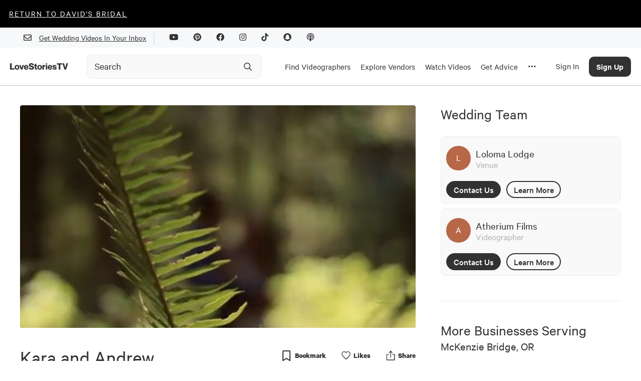

--- FILE ---
content_type: text/html; charset=utf-8
request_url: https://lovestoriestv.com/kara-andrew-wedding-video-june-2019
body_size: 39711
content:
<!DOCTYPE html><html lang="en"><head><style type="text/css">.fresnel-container{margin:0;padding:0;}
@media not all and (min-width:0px) and (max-width:767px){.fresnel-at-xs{display:none!important;}}
@media not all and (min-width:768px) and (max-width:1024px){.fresnel-at-sm{display:none!important;}}
@media not all and (min-width:1025px) and (max-width:1439px){.fresnel-at-md{display:none!important;}}
@media not all and (min-width:1440px){.fresnel-at-lg{display:none!important;}}
@media not all and (max-width:767px){.fresnel-lessThan-sm{display:none!important;}}
@media not all and (max-width:1024px){.fresnel-lessThan-md{display:none!important;}}
@media not all and (max-width:1439px){.fresnel-lessThan-lg{display:none!important;}}
@media not all and (min-width:768px){.fresnel-greaterThan-xs{display:none!important;}}
@media not all and (min-width:1025px){.fresnel-greaterThan-sm{display:none!important;}}
@media not all and (min-width:1440px){.fresnel-greaterThan-md{display:none!important;}}
@media not all and (min-width:0px){.fresnel-greaterThanOrEqual-xs{display:none!important;}}
@media not all and (min-width:768px){.fresnel-greaterThanOrEqual-sm{display:none!important;}}
@media not all and (min-width:1025px){.fresnel-greaterThanOrEqual-md{display:none!important;}}
@media not all and (min-width:1440px){.fresnel-greaterThanOrEqual-lg{display:none!important;}}
@media not all and (min-width:0px) and (max-width:767px){.fresnel-between-xs-sm{display:none!important;}}
@media not all and (min-width:0px) and (max-width:1024px){.fresnel-between-xs-md{display:none!important;}}
@media not all and (min-width:0px) and (max-width:1439px){.fresnel-between-xs-lg{display:none!important;}}
@media not all and (min-width:768px) and (max-width:1024px){.fresnel-between-sm-md{display:none!important;}}
@media not all and (min-width:768px) and (max-width:1439px){.fresnel-between-sm-lg{display:none!important;}}
@media not all and (min-width:1025px) and (max-width:1439px){.fresnel-between-md-lg{display:none!important;}}</style><meta name="viewport" content="width=device-width"/><link rel="icon" href="/favicon.ico"/><meta name="google-site-verification" content="aZtM86v2fpEiv2ZV2vBP95b68m9s763JMpsERLRBYPo"/><meta charSet="utf-8"/><meta property="fb:app_id" content="1202364220127674"/><meta name="twitter:card" content="summary_large_image"/><meta name="twitter:creator" content="@LoveStoriesTV"/><script async="" src="https://www.googletagmanager.com/gtag/js?id=G-KM48JQ05F1"></script><script>
            window.dataLayer = window.dataLayer || [];
            function gtag(){dataLayer.push(arguments);}
            gtag('js', new Date());
            gtag('config', 'G-KM48JQ05F1');
          </script><script async="" src="https://pagead2.googlesyndication.com/pagead/js/adsbygoogle.js?client=ca-pub-8277122527317510" crossorigin="anonymous"></script><meta name="description" content="The New Way To Plan Your Wedding."/><meta property="og:description" content="The New Way To Plan Your Wedding."/><meta name="twitter:description" content="The New Way To Plan Your Wedding."/><script>
                window.intercomSettings = {
                  app_id: 'ffaqxywa',
                  alignment: 'right',
                };
                (function(){var w=window;var ic=w.Intercom;if(typeof ic==="function"){ic('reattach_activator');ic('update',w.intercomSettings);}else{var d=document;var i=function(){i.c(arguments);};i.q=[];i.c=function(args){i.q.push(args);};w.Intercom=i;var l=function(){var s=d.createElement('script');s.type='text/javascript';s.async=true;s.src='https://widget.intercom.io/widget/ffaqxywa';var x=d.getElementsByTagName('script')[0];x.parentNode.insertBefore(s,x);};if(w.attachEvent){w.attachEvent('onload',l);}else{w.addEventListener('load',l,false);}}})();
              </script><script>
                  window.Userback = window.Userback || {};
                  Userback.access_token = '11107|23731|WOfZfvFnhteNXzg1gP4ewwKlT';
                  (function (d) {
                      var s = d.createElement('script');
                      s.async = true;
                      s.src = 'https://static.userback.io/widget/v1.js';
                      (d.head || d.body).appendChild(s);
                  })(document);
                </script><title>Kara + Andrew | McKenzie Bridge, OR</title><meta name="image" content="https://cdn.lovestoriestv.com/images/site/content/b46aa2f3ad4d-a63b7c70d7c672ce2631da36e4be88277cb60a5b-mbl.jpeg"/><link rel="canonical" href="https://lovestoriestv.com/kara-andrew-wedding-video-june-2019"/><meta property="og:url" content="https://lovestoriestv.com/kara-andrew-wedding-video-june-2019"/><meta property="og:title" content="Kara + Andrew | McKenzie Bridge, OR"/><meta property="og:image" content="https://cdn.lovestoriestv.com/images/site/content/b46aa2f3ad4d-a63b7c70d7c672ce2631da36e4be88277cb60a5b-mbl.jpeg"/><meta property="og:image:width" content="640"/><meta property="og:image:height" content="360"/><meta property="og:type" content="video.movie"/><meta name="twitter:title" content="Kara + Andrew | McKenzie Bridge, OR"/><meta name="twitter:image" content="https://cdn.lovestoriestv.com/images/site/content/b46aa2f3ad4d-a63b7c70d7c672ce2631da36e4be88277cb60a5b-mbl.jpeg"/><script type="application/ld+json">{"@context":"https://schema.org","@type":"VideoObject","name":"Kara + Andrew | McKenzie Bridge, OR","description":"","duration":"PT3M54S","thumbnailUrl":"https://cdn.lovestoriestv.com/images/site/content/b46aa2f3ad4d-a63b7c70d7c672ce2631da36e4be88277cb60a5b-mbl.jpeg","uploadDate":"2021-09-02T00:00:00.000Z","embedUrl":"https://lovestoriestv.com/kara-andrew-wedding-video-june-2019","interactionCount":145}</script><meta name="next-head-count" content="27"/><link rel="preload" href="/_next/static/css/98ba7f311ffa446a.css" as="style"/><link rel="stylesheet" href="/_next/static/css/98ba7f311ffa446a.css" data-n-g=""/><link rel="preload" href="/_next/static/css/dd19a6863df21303.css" as="style"/><link rel="stylesheet" href="/_next/static/css/dd19a6863df21303.css" data-n-p=""/><noscript data-n-css=""></noscript><script defer="" nomodule="" src="/_next/static/chunks/polyfills-5cd94c89d3acac5f.js"></script><script src="https://maps.googleapis.com/maps/api/js?key=AIzaSyCmkzi07c9x40XQFleo1GU_2VBLWI1vYH8&amp;libraries=places,drawing,geometry&amp;language=en" defer="" data-nscript="beforeInteractive"></script><script src="//static.klaviyo.com/onsite/js/klaviyo.js?company_id=VsYF9a" defer="" data-nscript="beforeInteractive"></script><script src="/_next/static/chunks/webpack-5cefd9af0b7394c4.js" defer=""></script><script src="/_next/static/chunks/framework-12b60db14ca71c4d.js" defer=""></script><script src="/_next/static/chunks/main-eb3e2f7354d42498.js" defer=""></script><script src="/_next/static/chunks/pages/_app-929ebc7cb4b918a2.js" defer=""></script><script src="/_next/static/chunks/7b3ddd08-ad3bd30472897836.js" defer=""></script><script src="/_next/static/chunks/1194-a61a7456d2ee688e.js" defer=""></script><script src="/_next/static/chunks/9726-41d0a165d4fd83d5.js" defer=""></script><script src="/_next/static/chunks/3710-4a2f685ca39828e9.js" defer=""></script><script src="/_next/static/chunks/6090-9cdc1b8898303d06.js" defer=""></script><script src="/_next/static/chunks/3053-e64917371bef4d1c.js" defer=""></script><script src="/_next/static/chunks/3462-f88afd1f94fdf8c9.js" defer=""></script><script src="/_next/static/chunks/5469-4fe1926c78ceab5f.js" defer=""></script><script src="/_next/static/chunks/6567-56a54603f3ad85ee.js" defer=""></script><script src="/_next/static/chunks/5009-a5701e566003b374.js" defer=""></script><script src="/_next/static/chunks/3043-d3ea55586828e8a8.js" defer=""></script><script src="/_next/static/chunks/5003-6254392ad7542a30.js" defer=""></script><script src="/_next/static/chunks/6788-dbc7c371d913d9d9.js" defer=""></script><script src="/_next/static/chunks/5631-bec4ad15f66f1aba.js" defer=""></script><script src="/_next/static/chunks/742-ad0f4a714d889715.js" defer=""></script><script src="/_next/static/chunks/7864-83518184621a842f.js" defer=""></script><script src="/_next/static/chunks/9847-7c63e17186b53898.js" defer=""></script><script src="/_next/static/chunks/3268-3343386bfcb664ce.js" defer=""></script><script src="/_next/static/chunks/1812-1f6ca868dcbba71a.js" defer=""></script><script src="/_next/static/chunks/5101-9faa611c352465f1.js" defer=""></script><script src="/_next/static/chunks/2538-e92edeb4f9b65e05.js" defer=""></script><script src="/_next/static/chunks/pages/%5Bslug%5D-c6a55e1506529ef8.js" defer=""></script><script src="/_next/static/3.0.593/_buildManifest.js" defer=""></script><script src="/_next/static/3.0.593/_ssgManifest.js" defer=""></script><script src="/_next/static/3.0.593/_middlewareManifest.js" defer=""></script><style data-styled="" data-styled-version="5.2.1">.itZVCW{font-size:40px;line-height:48px;text-align:left;padding-bottom:16px;font-family:'Calibre';font-style:normal;width:100%;margin-top:10px;padding:0;font-weight:800;font-weight:normal;}/*!sc*/
@media (max-width:767.98px){.itZVCW{font-size:2.5rem;}}/*!sc*/
.dVpaSS{font-size:40px;line-height:48px;text-align:left;padding-bottom:16px;font-family:'Calibre';font-style:normal;width:100%;margin-bottom:30px;text-align:center;font-weight:bold;font-weight:normal;}/*!sc*/
@media (max-width:767.98px){.dVpaSS{font-size:2.5rem;}}/*!sc*/
data-styled.g2[id="sc-2ee694fc-0"]{content:"itZVCW,dVpaSS,"}/*!sc*/
.kgbRxW{font-size:30px;line-height:36px;text-align:left;font-family:'Calibre';font-style:normal;width:100%;margin-bottom:26px;font-weight:900;font-weight:normal;}/*!sc*/
@media (max-width:1024.98px){.kgbRxW{text-align:center;}}/*!sc*/
.iXDcQO{font-size:30px;line-height:36px;text-align:left;font-family:'Calibre';font-style:normal;width:100%;margin-bottom:0;font-weight:900;font-weight:normal;}/*!sc*/
@media (max-width:1024.98px){.iXDcQO{text-align:center;}}/*!sc*/
.hKwKXT{font-size:30px;line-height:36px;text-align:left;font-family:'Calibre';font-style:normal;width:100%;font-weight:bold;font-weight:normal;}/*!sc*/
@media (max-width:1024.98px){.hKwKXT{text-align:center;}}/*!sc*/
.fMvZjf{font-size:30px;line-height:36px;text-align:left;font-family:'Calibre';font-style:normal;width:100%;margin-bottom:16px;font-weight:normal;}/*!sc*/
@media (max-width:1024.98px){.fMvZjf{text-align:center;}}/*!sc*/
data-styled.g3[id="sc-2ee694fc-1"]{content:"kgbRxW,iXDcQO,hKwKXT,fMvZjf,"}/*!sc*/
.gxYsGh{font-size:25px;line-height:30px;text-align:left;font-family:'Calibre';font-style:normal;width:100%;font-weight:normal;}/*!sc*/
data-styled.g4[id="sc-2ee694fc-2"]{content:"gxYsGh,"}/*!sc*/
.ftAHEE{font-size:23px;line-height:27px;text-align:left;font-family:'Calibre';font-style:normal;width:100%;font-weight:normal;}/*!sc*/
.jxPeZb{font-size:23px;line-height:27px;text-align:left;font-family:'Calibre';font-style:normal;width:100%;margin-bottom:16px;font-weight:600;font-weight:normal;}/*!sc*/
data-styled.g5[id="sc-2ee694fc-3"]{content:"ftAHEE,jxPeZb,"}/*!sc*/
.dwLUYl{font-size:20px;text-align:left;line-height:24px;font-family:'Calibre';font-style:normal;width:100%;margin:5px 0;font-weight:normal;}/*!sc*/
data-styled.g6[id="sc-2ee694fc-4"]{content:"dwLUYl,"}/*!sc*/
.CAHlq{font-size:18px;line-height:21px;text-align:left;font-family:'Calibre';font-style:normal;width:100%;color:#606770;font-weight:normal;width:unset;font-weight:500;line-height:20px;}/*!sc*/
data-styled.g7[id="sc-2ee694fc-5"]{content:"CAHlq,"}/*!sc*/
@media (min-width:1025px){.ejrHCL{position:relative;}}/*!sc*/
data-styled.g19[id="sc-7ef0feb3-0"]{content:"ejrHCL,"}/*!sc*/
.ewmIiK{position:absolute;top:50%;right:8px;-webkit-transform:translateY(-50%);-ms-transform:translateY(-50%);transform:translateY(-50%);display:-webkit-box;display:-webkit-flex;display:-ms-flexbox;display:flex;-webkit-box-pack:center;-webkit-justify-content:center;-ms-flex-pack:center;justify-content:center;-webkit-align-items:center;-webkit-box-align:center;-ms-flex-align:center;align-items:center;height:40px;width:40px;}/*!sc*/
.ewmIiK svg{height:20px;width:20px;}/*!sc*/
data-styled.g20[id="sc-7ef0feb3-1"]{content:"ewmIiK,"}/*!sc*/
.ehMlhl{position:relative;-webkit-transition:all 0.3s ease;transition:all 0.3s ease;}/*!sc*/
.ehMlhl *{box-sizing:border-box;}/*!sc*/
@media (min-width:320px) and (max-width:1024px){.ehMlhl{position:relative;display:-webkit-box;display:-webkit-flex;display:-ms-flexbox;display:flex;}}/*!sc*/
data-styled.g21[id="sc-7ef0feb3-2"]{content:"ehMlhl,"}/*!sc*/
.euHlNk{box-sizing:border-box;-webkit-appearance:none;height:48px;width:100%;padding:0 0 0 15px;border:1px solid #ececec;border-radius:10px;background:#f9f9f9;font-weight:500;-webkit-transition:border-color 200ms ease,background-color 200ms ease;transition:border-color 200ms ease,background-color 200ms ease;}/*!sc*/
.euHlNk::-webkit-input-placeholder{color:#323233;opacity:1;font-weight:400;font-family:Calibre;font-size:20px;}/*!sc*/
.euHlNk::-moz-placeholder{color:#323233;opacity:1;font-weight:400;font-family:Calibre;font-size:20px;}/*!sc*/
.euHlNk:-ms-input-placeholder{color:#323233;opacity:1;font-weight:400;font-family:Calibre;font-size:20px;}/*!sc*/
.euHlNk::placeholder{color:#323233;opacity:1;font-weight:400;font-family:Calibre;font-size:20px;}/*!sc*/
.euHlNk:hover,.euHlNk:focus{border-color:#9B9B9B;background-color:#f9f9f9;}/*!sc*/
.euHlNk:hover::-webkit-input-placeholder,.euHlNk:focus::-webkit-input-placeholder,.euHlNk:hover::-moz-placeholder,.euHlNk:focus::-moz-placeholder{color:#323233;}/*!sc*/
.euHlNk:hover::-moz-placeholder,.euHlNk:focus::-moz-placeholder,.euHlNk:hover::-moz-placeholder,.euHlNk:focus::-moz-placeholder{color:#323233;}/*!sc*/
.euHlNk:hover:-ms-input-placeholder,.euHlNk:focus:-ms-input-placeholder,.euHlNk:hover::-moz-placeholder,.euHlNk:focus::-moz-placeholder{color:#323233;}/*!sc*/
.euHlNk:hover::placeholder,.euHlNk:focus::placeholder,.euHlNk:hover::-moz-placeholder,.euHlNk:focus::-moz-placeholder{color:#323233;}/*!sc*/
data-styled.g22[id="sc-7ef0feb3-3"]{content:"euHlNk,"}/*!sc*/
a{-webkit-text-decoration:underline;text-decoration:underline;font:inherit;cursor:pointer;}/*!sc*/
a:hover{color:#B86747;}/*!sc*/
data-styled.g23[id="sc-global-yuBoL1"]{content:"sc-global-yuBoL1,"}/*!sc*/
.bHAWig{margin:0 auto;position:relative;z-index:1000;background:#ffffff;box-shadow:0px 1px 0px 0px #00000040;}/*!sc*/
@media (min-width:320px) and (max-width:767px){.bHAWig{-webkit-transition:background-color 300ms linear;transition:background-color 300ms linear;height:75px;}}/*!sc*/
@media (min-width:1025px){.bHAWig{height:auto;-webkit-flex-direction:column;-ms-flex-direction:column;flex-direction:column;-webkit-box-pack:start;-webkit-justify-content:flex-start;-ms-flex-pack:start;justify-content:flex-start;}}/*!sc*/
data-styled.g29[id="sc-94fae758-0"]{content:"bHAWig,"}/*!sc*/
.blCGMV{display:none;}/*!sc*/
@media (min-width:1280px){.blCGMV{padding-right:24px;max-width:140px;display:-webkit-box;display:-webkit-flex;display:-ms-flexbox;display:flex;}}/*!sc*/
data-styled.g30[id="sc-94fae758-1"]{content:"blCGMV,"}/*!sc*/
.jdDgzF{height:100%;display:-webkit-box;display:-webkit-flex;display:-ms-flexbox;display:flex;-webkit-align-items:center;-webkit-box-align:center;-ms-flex-align:center;align-items:center;padding:2px 10px 0 10px;border-top:5px solid transparent;border-bottom:5px solid transparent;-webkit-text-decoration:none !important;text-decoration:none !important;}/*!sc*/
.jdDgzF:hover{border-bottom:5px solid #323233;}/*!sc*/
@media (max-width:1440px){.jdDgzF{height:75px;}}/*!sc*/
data-styled.g31[id="sc-94fae758-2"]{content:"jdDgzF,"}/*!sc*/
.cHxImv{cursor:pointer;color:#323233;font-size:17px;}/*!sc*/
data-styled.g32[id="sc-94fae758-3"]{content:"cHxImv,"}/*!sc*/
.huyejo{width:100%;margin-right:24px;}/*!sc*/
@media (min-width:1025px){.huyejo{max-width:350px;}}/*!sc*/
@media (min-width:1025px){.huyejo{margin-right:10px;width:auto;}}/*!sc*/
@media (min-width:1280px){.huyejo{margin-right:24px;width:100%;}}/*!sc*/
@media (min-width:1440px){.huyejo{margin-right:100px;}}/*!sc*/
@media (min-width:320px) and (max-width:767px){.huyejo{margin-right:32px;}}/*!sc*/
data-styled.g33[id="sc-94fae758-4"]{content:"huyejo,"}/*!sc*/
.gYzOOd{display:none;}/*!sc*/
@media (min-width:1025px){.gYzOOd{display:-webkit-box;display:-webkit-flex;display:-ms-flexbox;display:flex;height:100%;}}/*!sc*/
data-styled.g34[id="sc-94fae758-5"]{content:"gYzOOd,"}/*!sc*/
.bjxSxO{margin:0 auto;width:100%;max-width:1440px;display:-webkit-box;display:-webkit-flex;display:-ms-flexbox;display:flex;-webkit-align-items:center;-webkit-box-align:center;-ms-flex-align:center;align-items:center;-webkit-box-pack:justify;-webkit-justify-content:space-between;-ms-flex-pack:justify;justify-content:space-between;padding:0 20px;}/*!sc*/
@media (min-width:1440px){.bjxSxO{padding:0 32px;height:75px;}}/*!sc*/
data-styled.g42[id="sc-94fae758-13"]{content:"bjxSxO,"}/*!sc*/
.eggGkL{display:-webkit-box;display:-webkit-flex;display:-ms-flexbox;display:flex;-webkit-flex-shrink:0;-ms-flex-negative:0;flex-shrink:0;-webkit-align-items:center;-webkit-box-align:center;-ms-flex-align:center;align-items:center;-webkit-box-pack:center;-webkit-justify-content:center;-ms-flex-pack:center;justify-content:center;height:calc(75px - 40px);width:50px;margin-right:20px;}/*!sc*/
@media (min-width:1025px){.eggGkL{margin-right:10px;}}/*!sc*/
@media (min-width:1280px){.eggGkL{display:none;}}/*!sc*/
data-styled.g43[id="sc-94fae758-14"]{content:"eggGkL,"}/*!sc*/
.fBHhCY{position:fixed;left:0;width:100%;padding:20px;padding-bottom:60px;background:white;line-height:100%;margin-top:1px;border-bottom:2px solid #999;height:calc(100vh - 115px);overflow:scroll;}/*!sc*/
@media (min-width:1280px){.fBHhCY{padding-bottom:20px;padding-top:0;height:auto;overflow:hidden;}}/*!sc*/
@media (min-width:1440px){.fBHhCY{padding:48px 48px 72px 72px;}}/*!sc*/
data-styled.g44[id="sc-94fae758-15"]{content:"fBHhCY,"}/*!sc*/
.eArPLD{max-width:1440px;margin:15px auto 0 auto;}/*!sc*/
data-styled.g45[id="sc-94fae758-16"]{content:"eArPLD,"}/*!sc*/
.dtMcaW{display:-webkit-box;display:-webkit-flex;display:-ms-flexbox;display:flex;-webkit-flex-direction:column;-ms-flex-direction:column;flex-direction:column;}/*!sc*/
@media (min-width:1280px){.dtMcaW{max-width:1024px;margin:0 auto;}}/*!sc*/
@media (min-width:1440px){.dtMcaW{-webkit-flex-direction:row;-ms-flex-direction:row;flex-direction:row;}}/*!sc*/
data-styled.g46[id="sc-94fae758-17"]{content:"dtMcaW,"}/*!sc*/
.fUJzox{width:auto;margin-bottom:24px;}/*!sc*/
@media (min-width:1440px){.fUJzox{width:267px;margin-right:124px;}}/*!sc*/
data-styled.g47[id="sc-94fae758-18"]{content:"fUJzox,"}/*!sc*/
.eOdLDQ{font-weight:500;font-size:48px;line-height:100%;}/*!sc*/
data-styled.g48[id="sc-94fae758-19"]{content:"eOdLDQ,"}/*!sc*/
.gUYzDa{font-size:21px;line-height:100%;margin-top:16px;margin-bottom:16px;}/*!sc*/
@media (min-width:1440px){.gUYzDa{margin-bottom:48px;}}/*!sc*/
data-styled.g49[id="sc-94fae758-20"]{content:"gUYzDa,"}/*!sc*/
.kaNllP{font-size:30px;line-height:100%;margin-bottom:24px;}/*!sc*/
data-styled.g50[id="sc-94fae758-21"]{content:"kaNllP,"}/*!sc*/
.bqgUeg{display:grid;grid-template-columns:repeat(2,1fr);}/*!sc*/
@media (min-width:1025px){.bqgUeg{grid-template-columns:repeat(4,1fr);}}/*!sc*/
@media (min-width:1280px){.bqgUeg{grid-template-columns:repeat(6,1fr);}}/*!sc*/
@media (min-width:1440px){.bqgUeg{grid-template-columns:repeat(4,1fr);}}/*!sc*/
data-styled.g51[id="sc-94fae758-22"]{content:"bqgUeg,"}/*!sc*/
.VFLqb{font-size:20px;margin-bottom:16px;}/*!sc*/
data-styled.g54[id="sc-94fae758-25"]{content:"VFLqb,"}/*!sc*/
.dAvdHo{font-size:20px;margin:42px 0 16px 0;}/*!sc*/
data-styled.g55[id="sc-94fae758-26"]{content:"dAvdHo,"}/*!sc*/
.gGjPqd{display:-webkit-box;display:-webkit-flex;display:-ms-flexbox;display:flex;-webkit-box-pack:justify;-webkit-justify-content:space-between;-ms-flex-pack:justify;justify-content:space-between;-webkit-align-items:center;-webkit-box-align:center;-ms-flex-align:center;align-items:center;font-size:28px;margin-bottom:16px;-webkit-text-decoration:none !important;text-decoration:none !important;}/*!sc*/
data-styled.g56[id="sc-94fae758-27"]{content:"gGjPqd,"}/*!sc*/
.irJnha{display:none;}/*!sc*/
@media (min-width:1025px){.irJnha{display:block;}}/*!sc*/
data-styled.g57[id="sc-94fae758-28"]{content:"irJnha,"}/*!sc*/
@media (min-width:1025px){.icpqT{display:none;}}/*!sc*/
data-styled.g58[id="sc-94fae758-29"]{content:"icpqT,"}/*!sc*/
.gMlPgT{margin:20px 0;}/*!sc*/
.gMlPgT > form{display:-webkit-box;display:-webkit-flex;display:-ms-flexbox;display:flex;margin-top:30px;}/*!sc*/
.gMlPgT > div{margin:5px 0 20px 0;color:#606770;}/*!sc*/
data-styled.g59[id="sc-94fae758-30"]{content:"gMlPgT,"}/*!sc*/
.fVZYuV{display:-webkit-inline-box;display:-webkit-inline-flex;display:-ms-inline-flexbox;display:inline-flex;border-radius:8px;border:1px solid transparent;background:#3A3D34;color:#ffffff !important;font-size:17px;font-weight:500;height:47px;width:192px;-webkit-align-items:center;-webkit-box-align:center;-ms-flex-align:center;align-items:center;-webkit-box-pack:center;-webkit-justify-content:center;-ms-flex-pack:center;justify-content:center;}/*!sc*/
data-styled.g62[id="sc-c6d80a4d-0"]{content:"fVZYuV,"}/*!sc*/
.cCvCDu{cursor:pointer;}/*!sc*/
.cCvCDu:disabled{opacity:0.5;cursor:inherit;}/*!sc*/
data-styled.g64[id="sc-c6d80a4d-3"]{content:"cCvCDu,"}/*!sc*/
.hKNcAF{background:#f7f8f9;width:100%;}/*!sc*/
data-styled.g68[id="sc-6d45ea74-0"]{content:"hKNcAF,"}/*!sc*/
.cixOhA{margin:0 auto;padding:0 32px;height:40px;display:-webkit-box;display:-webkit-flex;display:-ms-flexbox;display:flex;-webkit-align-items:center;-webkit-box-align:center;-ms-flex-align:center;align-items:center;-webkit-box-pack:end;-webkit-justify-content:end;-ms-flex-pack:end;justify-content:end;max-width:1440px;}/*!sc*/
@media (max-width:767.98px){.cixOhA{-webkit-box-pack:center;-webkit-justify-content:center;-ms-flex-pack:center;justify-content:center;}}/*!sc*/
data-styled.g69[id="sc-6d45ea74-1"]{content:"cixOhA,"}/*!sc*/
.cTfrDr{display:-webkit-box;display:-webkit-flex;display:-ms-flexbox;display:flex;-webkit-align-items:center;-webkit-box-align:center;-ms-flex-align:center;align-items:center;}/*!sc*/
@media (max-width:767.98px){.cTfrDr{display:none;}}/*!sc*/
data-styled.g70[id="sc-6d45ea74-2"]{content:"cTfrDr,"}/*!sc*/
.iGlMJi{width:1px;height:27px;background:#cdd0d4;margin:0 15px;}/*!sc*/
data-styled.g71[id="sc-6d45ea74-3"]{content:"iGlMJi,"}/*!sc*/
.fxnyUR{margin:15px;}/*!sc*/
data-styled.g72[id="sc-6d45ea74-4"]{content:"fxnyUR,"}/*!sc*/
.cJwGTu{position:absolute;top:0;left:0;width:100%;height:100%;background-color:#B86747;color:white;display:-webkit-box;display:-webkit-flex;display:-ms-flexbox;display:flex;-webkit-box-pack:center;-webkit-justify-content:center;-ms-flex-pack:center;justify-content:center;-webkit-align-items:center;-webkit-box-align:center;-ms-flex-align:center;align-items:center;}/*!sc*/
.cJwGTu p{font-size:1.125rem;line-height:1.125rem;font-weight:400;margin-bottom:0.1rem;}/*!sc*/
.fdJxbM{position:absolute;top:0;left:0;width:100%;height:100%;background-color:#B86747;color:white;display:-webkit-box;display:-webkit-flex;display:-ms-flexbox;display:flex;-webkit-box-pack:center;-webkit-justify-content:center;-ms-flex-pack:center;justify-content:center;-webkit-align-items:center;-webkit-box-align:center;-ms-flex-align:center;align-items:center;}/*!sc*/
.fdJxbM p{font-size:18px;line-height:1.125rem;font-weight:400;margin-bottom:0.1rem;}/*!sc*/
data-styled.g75[id="sc-d752327c-0"]{content:"cJwGTu,fdJxbM,"}/*!sc*/
.jekaFN{position:absolute;top:0;left:0;height:100%;width:100%;object-fit:cover;}/*!sc*/
data-styled.g76[id="sc-d752327c-1"]{content:"jekaFN,"}/*!sc*/
.eudNBw{width:49px;border-radius:1000px;overflow:hidden;display:grid;position:relative;}/*!sc*/
.eudNBw > *{grid-area:1/1;}/*!sc*/
.eufCVG{width:30px;border-radius:1000px;overflow:hidden;display:grid;position:relative;}/*!sc*/
.eufCVG > *{grid-area:1/1;}/*!sc*/
data-styled.g77[id="sc-d752327c-2"]{content:"eudNBw,eufCVG,"}/*!sc*/
.gMxheH{width:254px;text-align:center;-webkit-text-decoration:none;text-decoration:none;padding-top:14px;padding-bottom:14px;font-family:Calibre;font-style:normal;font-weight:500;font-size:18px;line-height:21px;border:2px solid;box-sizing:border-box;border-radius:90px;-webkit-transition:all 0.3s ease;transition:all 0.3s ease;cursor:pointer;}/*!sc*/
.gMxheH:hover{color:#ffffff;border-color:#B86747;background-color:#B86747;}/*!sc*/
.gMxheH.filled{color:#ffffff;border-color:#B86747;background-color:#B86747;}/*!sc*/
data-styled.g87[id="sc-79b197bc-0"]{content:"gMxheH,"}/*!sc*/
.iLBaru{width:254px;height:51px;-webkit-text-decoration:none;text-decoration:none;font-family:Calibre;font-style:normal;font-weight:500;font-size:18px;line-height:21px;background-color:inherit;border:2px solid;box-sizing:border-box;border-radius:90px;-webkit-transition:all 0.3s ease;transition:all 0.3s ease;}/*!sc*/
.iLBaru:enabled{cursor:pointer;}/*!sc*/
.iLBaru:hover:enabled{color:#B86747;border-color:#B86747;}/*!sc*/
.iLBaru.filled{color:#ffffff;border-color:#B86747;background-color:#B86747;}/*!sc*/
.iLBaru:disabled{opacity:20%;}/*!sc*/
data-styled.g88[id="sc-79b197bc-1"]{content:"iLBaru,"}/*!sc*/
.kPkamx{max-width:100%;padding-bottom:15px;}/*!sc*/
@media (min-width:1440px){.kPkamx{max-width:1440px;margin:0 auto;}}/*!sc*/
data-styled.g94[id="sc-d211ef23-0"]{content:"kPkamx,"}/*!sc*/
.fqZoRM{min-width:0;-webkit-text-decoration:none;text-decoration:none;color:inherit !important;}/*!sc*/
data-styled.g140[id="sc-a3df9109-0"]{content:"fqZoRM,"}/*!sc*/
.eZfUUl{position:relative;display:grid;}/*!sc*/
.eZfUUl > *{grid-area:1/1;}/*!sc*/
data-styled.g141[id="sc-a3df9109-1"]{content:"eZfUUl,"}/*!sc*/
.kaoPIi{position:absolute;top:0;left:0;height:100%;width:100%;object-fit:cover;border-radius:5px;}/*!sc*/
data-styled.g142[id="sc-a3df9109-2"]{content:"kaoPIi,"}/*!sc*/
.fQqxBA{font-size:15px;color:#606770;margin:10px 0;}/*!sc*/
data-styled.g144[id="sc-a3df9109-4"]{content:"fQqxBA,"}/*!sc*/
.fIPYJz{font-size:23px;line-height:25px;display:-webkit-box;-webkit-line-clamp:2;-webkit-box-orient:vertical;overflow:hidden;color:#323233;margin-top:8px;}/*!sc*/
data-styled.g145[id="sc-a3df9109-5"]{content:"fIPYJz,"}/*!sc*/
.flfTNo{display:-webkit-box;display:-webkit-flex;display:-ms-flexbox;display:flex;-webkit-box-pack:left;-webkit-justify-content:left;-ms-flex-pack:left;justify-content:left;-webkit-align-items:center;-webkit-box-align:center;-ms-flex-align:center;align-items:center;margin-top:10px;}/*!sc*/
data-styled.g148[id="sc-a3df9109-8"]{content:"flfTNo,"}/*!sc*/
.eTmzPN{margin:1px 0px 1px 10px;display:-webkit-box;display:-webkit-flex;display:-ms-flexbox;display:flex;-webkit-box-pack:center;-webkit-justify-content:center;-ms-flex-pack:center;justify-content:center;-webkit-align-items:center;-webkit-box-align:center;-ms-flex-align:center;align-items:center;background:#ffffff;box-shadow:0px 0px 1px #707070;border-radius:60px;width:24px;height:24px;}/*!sc*/
data-styled.g149[id="sc-a3df9109-9"]{content:"eTmzPN,"}/*!sc*/
.iflAxM{width:100%;position:absolute;top:0;}/*!sc*/
@media (min-width:320px) and (max-width:767px){.iflAxM{height:auto;background:black;}}/*!sc*/
data-styled.g165[id="sc-a1c07e6f-0"]{content:"iflAxM,"}/*!sc*/
.gMoKB{width:100%;height:100%;display:none;}/*!sc*/
data-styled.g167[id="sc-a1c07e6f-2"]{content:"gMoKB,"}/*!sc*/
.eeDgsZ{width:100%;padding-top:56.25%;position:relative;background-image:linear-gradient(273deg,#dfd0ff,#B86747);background-size:400% 400%;` 3s ease infinite;}/*!sc*/
.eeDgsZ animation:()=>styled_components__WEBPACK_IMPORTED_MODULE_2__.keyframes` 0%{background-position:0% 48%;}/*!sc*/
.eeDgsZ 50%{background-position:100% 53%;}/*!sc*/
.eeDgsZ 100%{background-position:0% 48%;}/*!sc*/
data-styled.g170[id="sc-ef309b20-0"]{content:"eeDgsZ,"}/*!sc*/
.gnUFJq{stroke:none;-webkit-transition:all 0.3s;transition:all 0.3s;stroke-width:0.75;stroke-linecap:round;stroke-linejoin:round;position:static;-webkit-transform:none;-ms-transform:none;transform:none;stroke-opacity:1;fill:#323233;width:100%;height:100%;}/*!sc*/
.hgJCVe{stroke:none;-webkit-transition:all 0.3s;transition:all 0.3s;stroke-width:0;stroke-linecap:round;stroke-linejoin:round;position:static;-webkit-transform:none;-ms-transform:none;transform:none;stroke-opacity:1;fill:#323233;width:100%;height:100%;}/*!sc*/
.gFSaxm{stroke:none;-webkit-transition:all 0.3s;transition:all 0.3s;stroke-width:0.75;stroke-linecap:round;stroke-linejoin:round;position:static;-webkit-transform:none;-ms-transform:none;transform:none;stroke-opacity:1;fill:#323233;width:21px;height:16px;}/*!sc*/
data-styled.g177[id="sc-e8a9d222-0"]{content:"gnUFJq,hgJCVe,gFSaxm,"}/*!sc*/
.ZEqLP{width:100%;height:68px;}/*!sc*/
data-styled.g179[id="sc-60570cc4-1"]{content:"ZEqLP,"}/*!sc*/
.wvXqT{position:relative;display:-webkit-box;display:-webkit-flex;display:-ms-flexbox;display:flex;-webkit-flex-direction:row;-ms-flex-direction:row;flex-direction:row;-webkit-flex-wrap:wrap;-ms-flex-wrap:wrap;flex-wrap:wrap;-webkit-box-pack:justify;-webkit-justify-content:space-between;-ms-flex-pack:justify;justify-content:space-between;-webkit-align-items:flex-start;-webkit-box-align:flex-start;-ms-flex-align:flex-start;align-items:flex-start;-webkit-align-content:flex-start;-ms-flex-line-pack:start;align-content:flex-start;height:auto;max-width:none;min-width:initial;max-height:none;min-height:initial;width:auto;-webkit-flex:unset;-ms-flex:unset;flex:unset;padding:0;margin:0;grid-template-columns:unset;background:none;overflow:inherit;color:inherit;line-height:inherit;font-size:inherit;word-break:normal;font-weight:inherit;z-index:auto;border-radius:0;-webkit-transform:none;-ms-transform:none;transform:none;}/*!sc*/
.dBvISS{position:relative;display:-webkit-box;display:-webkit-flex;display:-ms-flexbox;display:flex;-webkit-flex-direction:row;-ms-flex-direction:row;flex-direction:row;-webkit-flex-wrap:nowrap;-ms-flex-wrap:nowrap;flex-wrap:nowrap;-webkit-box-pack:justify;-webkit-justify-content:space-between;-ms-flex-pack:justify;justify-content:space-between;-webkit-align-items:flex-start;-webkit-box-align:flex-start;-ms-flex-align:flex-start;align-items:flex-start;-webkit-align-content:flex-start;-ms-flex-line-pack:start;align-content:flex-start;height:auto;max-width:none;min-width:initial;max-height:none;min-height:initial;width:auto;-webkit-flex:unset;-ms-flex:unset;flex:unset;padding:0;margin:0;grid-template-columns:unset;background:none;overflow:inherit;color:inherit;line-height:inherit;font-size:inherit;word-break:normal;font-weight:inherit;z-index:auto;border-radius:0;-webkit-transform:none;-ms-transform:none;transform:none;}/*!sc*/
data-styled.g186[id="sc-60570cc4-8"]{content:"wvXqT,dBvISS,"}/*!sc*/
.jVogQt{box-sizing:border-box;-webkit-appearance:none;-moz-appearance:none;-webkit-appearance:none;-moz-appearance:none;appearance:none;width:100%;border:1px solid #ececec;border-radius:10px;background-color:#f9f9f9;color:#323233;padding:12px 20px;}/*!sc*/
.jVogQt:focus{border-color:#E3A887;}/*!sc*/
.jVogQt:focus ~ label{top:0;color:#E3A887;font-size:0.8125rem;}/*!sc*/
.jVogQt:not(:focus)[type='date']:in-range::-webkit-datetime-edit-year-field,.jVogQt:not(:focus)[type='date']:in-range::-webkit-datetime-edit-month-field,.jVogQt:not(:focus)[type='date']:in-range::-webkit-datetime-edit-day-field,.jVogQt:not(:focus)[type='date']:in-range::-webkit-datetime-edit-text{color:transparent;}/*!sc*/
.jVogQt input::-webkit-calendar-picker-indicator{display:none;}/*!sc*/
.jVogQt input[type='date']::-webkit-input-placeholder{visibility:hidden !important;}/*!sc*/
.jVogQt::-webkit-input-placeholder{color:#cdc9c9;}/*!sc*/
.jVogQt::-moz-placeholder{color:#cdc9c9;}/*!sc*/
.jVogQt:-ms-input-placeholder{color:#cdc9c9;}/*!sc*/
.jVogQt::placeholder{color:#cdc9c9;}/*!sc*/
data-styled.g203[id="sc-e74d6976-5"]{content:"jVogQt,"}/*!sc*/
.jLybmo{position:relative;z-index:30;}/*!sc*/
data-styled.g212[id="sc-ea99181a-0"]{content:"jLybmo,"}/*!sc*/
.fVkNac{position:relative;border-radius:5px;overflow:hidden;width:100%;}/*!sc*/
.fVkNac:before{content:'';display:block;padding-bottom:56.25%;}/*!sc*/
.fVkNac > img{position:absolute;top:0;}/*!sc*/
.fVkNac > .overlay{position:absolute;top:0;left:0;width:100%;height:100%;display:-webkit-box;display:-webkit-flex;display:-ms-flexbox;display:flex;display:-webkit-box;display:-webkit-flex;display:-ms-flexbox;display:flex;-webkit-flex-direction:column;-ms-flex-direction:column;flex-direction:column;-webkit-box-pack:end;-webkit-justify-content:flex-end;-ms-flex-pack:end;justify-content:flex-end;color:#ffffff;background:linear-gradient(180deg,rgba(0,0,0,0) 68.09%,rgba(0,0,0,0.8) 100%);-webkit-text-decoration:none;text-decoration:none;}/*!sc*/
.fVkNac:not(:hover) .hover{display:none;}/*!sc*/
.fVkNac:hover .no-hover{display:none;}/*!sc*/
data-styled.g213[id="sc-41764ef-0"]{content:"fVkNac,"}/*!sc*/
.cdobnT{position:absolute;right:0;top:0;width:56px;height:48px;display:-webkit-box;display:-webkit-flex;display:-ms-flexbox;display:flex;-webkit-align-items:center;-webkit-box-align:center;-ms-flex-align:center;align-items:center;-webkit-box-pack:center;-webkit-justify-content:center;-ms-flex-pack:center;justify-content:center;background:transparent;cursor:pointer;-webkit-filter:drop-shadow(0px 0px 4px rgba(0,0,0,0.25));filter:drop-shadow(0px 0px 4px rgba(0,0,0,0.25));}/*!sc*/
data-styled.g214[id="sc-41764ef-1"]{content:"cdobnT,"}/*!sc*/
.fgItvV{-webkit-flex:0 0 auto;-ms-flex:0 0 auto;flex:0 0 auto;width:48px;height:54px;display:-webkit-box;display:-webkit-flex;display:-ms-flexbox;display:flex;-webkit-align-items:center;-webkit-box-align:center;-ms-flex-align:center;align-items:center;-webkit-box-pack:center;-webkit-justify-content:center;-ms-flex-pack:center;justify-content:center;padding-left:2px;-webkit-filter:drop-shadow(0px 0px 4px rgba(0,0,0,0.25));filter:drop-shadow(0px 0px 4px rgba(0,0,0,0.25));}/*!sc*/
data-styled.g216[id="sc-41764ef-3"]{content:"fgItvV,"}/*!sc*/
.hraWHq{font-size:15px;width:90px;-webkit-flex:0;-ms-flex:0;flex:0;display:-webkit-box;display:-webkit-flex;display:-ms-flexbox;display:flex;-webkit-align-items:center;-webkit-box-align:center;-ms-flex-align:center;align-items:center;-webkit-box-pack:center;-webkit-justify-content:center;-ms-flex-pack:center;justify-content:center;margin-right:20px;text-shadow:0px 0px 4px rgba(0,0,0,0.25);}/*!sc*/
data-styled.g217[id="sc-41764ef-4"]{content:"hraWHq,"}/*!sc*/
.gwgxnJ{font-size:15px;color:#606770;white-space:nowrap;overflow:hidden;text-overflow:ellipsis;margin-top:7px;margin-bottom:3px;}/*!sc*/
data-styled.g218[id="sc-41764ef-5"]{content:"gwgxnJ,"}/*!sc*/
.kuvoPs{font-size:19px;line-height:24px;white-space:nowrap;overflow:hidden;text-overflow:ellipsis;margin-left:9px;}/*!sc*/
data-styled.g219[id="sc-41764ef-6"]{content:"kuvoPs,"}/*!sc*/
.eXegxy{display:-webkit-box;display:-webkit-flex;display:-ms-flexbox;display:flex;-webkit-align-items:center;-webkit-box-align:center;-ms-flex-align:center;align-items:center;font-size:15px;border:1px solid #F0F2F5;height:26px;border-radius:26px;padding:0 7px;}/*!sc*/
.sc-41764ef-7 + .sc-41764ef-7{margin-left:9px;}/*!sc*/
data-styled.g220[id="sc-41764ef-7"]{content:"eXegxy,"}/*!sc*/
.dpkcno{display:-webkit-box;display:-webkit-flex;display:-ms-flexbox;display:flex;-webkit-align-items:center;-webkit-box-align:center;-ms-flex-align:center;align-items:center;text-align:left;width:244px;height:51px;padding-left:27px;border-radius:50px;background:#B86747;-webkit-transition:-webkit-transform .2s ease-out;-webkit-transition:transform .2s ease-out;transition:transform .2s ease-out;cursor:pointer;}/*!sc*/
.dpkcno:hover{background:#E3A887;}/*!sc*/
.dpkcno:hover .base-cta__ripple{background-color:#B86747;}/*!sc*/
.dpkcno:focus{box-shadow:0px 0px 6px 0px #bababa;}/*!sc*/
.dpkcno:disabled{opacity:0.2;cursor:not-allowed;background:#B86747 !important;}/*!sc*/
data-styled.g225[id="sc-88f2d6d2-0"]{content:"dpkcno,"}/*!sc*/
.jCCMkO{display:block;-webkit-flex:1;-ms-flex:1;flex:1;width:100%;padding-right:5px;padding-left:0;font-weight:600;color:white;}/*!sc*/
data-styled.g226[id="sc-88f2d6d2-1"]{content:"jCCMkO,"}/*!sc*/
.iYCbTD{display:-webkit-box;display:-webkit-flex;display:-ms-flexbox;display:flex;-webkit-align-items:center;-webkit-box-align:center;-ms-flex-align:center;align-items:center;-webkit-box-pack:center;-webkit-justify-content:center;-ms-flex-pack:center;justify-content:center;border-radius:50%;height:51px;width:51px;background-color:#E3A887;-webkit-transition:-webkit-transform .2s ease-out;-webkit-transition:transform .2s ease-out;transition:transform .2s ease-out;}/*!sc*/
data-styled.g228[id="sc-88f2d6d2-3"]{content:"iYCbTD,"}/*!sc*/
.hvJhSv{height:1.25rem;width:100%;display:-webkit-box;display:-webkit-flex;display:-ms-flexbox;display:flex;-webkit-align-items:center;-webkit-box-align:center;-ms-flex-align:center;align-items:center;-webkit-box-pack:center;-webkit-justify-content:center;-ms-flex-pack:center;justify-content:center;margin-bottom:0;}/*!sc*/
data-styled.g229[id="sc-88f2d6d2-4"]{content:"hvJhSv,"}/*!sc*/
.gBWMrp{width:100%;display:grid;grid-gap:17px;height:auto;}/*!sc*/
@media (min-width:0px){.gBWMrp{grid-template-columns:1fr;}}/*!sc*/
@media (min-width:768px){.gBWMrp{grid-template-columns:1fr 1fr;}}/*!sc*/
@media (min-width:1025px){.gBWMrp{grid-template-columns:1fr 1fr 1fr 1fr;}}/*!sc*/
data-styled.g249[id="sc-4d378221-0"]{content:"gBWMrp,"}/*!sc*/
.iXXxHe{display:block;}/*!sc*/
@media (min-width:768px) and (max-width:1024px){.iXXxHe{padding:0 0 40px 0;}}/*!sc*/
@media (min-width:320px) and (max-width:767px){.iXXxHe{padding:17px 0 49px 0;display:-webkit-box;display:-webkit-flex;display:-ms-flexbox;display:flex;-webkit-flex-direction:column;-ms-flex-direction:column;flex-direction:column;}}/*!sc*/
data-styled.g250[id="sc-1482de5-0"]{content:"iXXxHe,"}/*!sc*/
.fvDPDv{display:-webkit-box;display:-webkit-flex;display:-ms-flexbox;display:flex;-webkit-align-items:center;-webkit-box-align:center;-ms-flex-align:center;align-items:center;-webkit-box-pack:justify;-webkit-justify-content:space-between;-ms-flex-pack:justify;justify-content:space-between;}/*!sc*/
@media (min-width:320px) and (max-width:1024px){.fvDPDv{padding:10px 5px 0 5px;}}/*!sc*/
data-styled.g251[id="sc-1482de5-1"]{content:"fvDPDv,"}/*!sc*/
.jJjWlU{display:-webkit-box;display:-webkit-flex;display:-ms-flexbox;display:flex;-webkit-flex-direction:column;-ms-flex-direction:column;flex-direction:column;max-width:80%;}/*!sc*/
data-styled.g252[id="sc-1482de5-2"]{content:"jJjWlU,"}/*!sc*/
.ggQoil{font-family:Calibre;font-style:normal;font-weight:500;font-size:15px;line-height:18px;background:white;color:#111;border:2px solid #000000;box-sizing:border-box;cursor:pointer;}/*!sc*/
data-styled.g253[id="sc-1482de5-3"]{content:"ggQoil,"}/*!sc*/
.cVlCym{width:150px;height:37px;border-radius:20px;}/*!sc*/
data-styled.g254[id="sc-1482de5-4"]{content:"cVlCym,"}/*!sc*/
.dcCYQL{grid-column:auto;width:100%;position:relative;}/*!sc*/
.kyspoN{grid-column:1 / 3;width:100%;position:relative;}/*!sc*/
data-styled.g319[id="sc-a18e9b4b-0"]{content:"dcCYQL,kyspoN,"}/*!sc*/
.lmBFtu{border:none;border-top:1px solid #ececec;margin:20px 20px 20px;grid-column:auto;}/*!sc*/
@media (min-width:1025px){.lmBFtu{width:calc(100% - 40px);}}/*!sc*/
.GGLec{border:none;border-top:1px solid #ececec;margin:20px 20px 20px;grid-column:1 / 3;}/*!sc*/
@media (min-width:1025px){.GGLec{width:unset;}}/*!sc*/
data-styled.g320[id="sc-a18e9b4b-1"]{content:"lmBFtu,GGLec,"}/*!sc*/
.iZdDMj{height:24px;width:24px;margin:unset;}/*!sc*/
@media (min-width:1025px){.iZdDMj{height:20px;width:20px;}}/*!sc*/
data-styled.g321[id="sc-a18e9b4b-2"]{content:"iZdDMj,"}/*!sc*/
.iWlaua{-webkit-box-pack:center;-webkit-justify-content:center;-ms-flex-pack:center;justify-content:center;font-size:1.125rem;line-height:1.3rem;font-weight:500;display:-webkit-box;display:-webkit-flex;display:-ms-flexbox;display:flex;-webkit-align-items:center;-webkit-box-align:center;-ms-flex-align:center;align-items:center;max-height:35px;}/*!sc*/
.iWlaua > strong{font-weight:700;font-size:1.125rem;padding-left:5px;line-height:1.3rem;}/*!sc*/
@media (min-width:1025px){.iWlaua{-webkit-box-flex:0;-webkit-flex-grow:0;-ms-flex-positive:0;flex-grow:0;font-size:0.937rem;line-height:1.125rem;}.iWlaua > strong{font-size:0.937rem;line-height:1.125rem;}}/*!sc*/
data-styled.g322[id="sc-a18e9b4b-3"]{content:"iWlaua,"}/*!sc*/
.jyqcbu{margin:16px 0 0 0;width:100%;display:-webkit-box;display:-webkit-flex;display:-ms-flexbox;display:flex;-webkit-align-items:center;-webkit-box-align:center;-ms-flex-align:center;align-items:center;-webkit-box-pack:center;-webkit-justify-content:center;-ms-flex-pack:center;justify-content:center;}/*!sc*/
data-styled.g349[id="sc-335f1668-1"]{content:"jyqcbu,"}/*!sc*/
.fclmRF{-webkit-tap-highlight-color:transparent;position:relative;display:-webkit-box;display:-webkit-flex;display:-ms-flexbox;display:flex;-webkit-box-pack:center;-webkit-justify-content:center;-ms-flex-pack:center;justify-content:center;}/*!sc*/
data-styled.g360[id="sc-e459ea3b-0"]{content:"fclmRF,"}/*!sc*/
.fEDqaR{width:100%;height:100%;cursor:pointer;opacity:1;}/*!sc*/
.fEDqaR #heart{stroke-width:80px;stroke:#323233;fill:none;}/*!sc*/
@media (min-width:1025px){.fEDqaR:hover #heart{stroke:#B86747;}}/*!sc*/
data-styled.g361[id="sc-e459ea3b-1"]{content:"fEDqaR,"}/*!sc*/
.fKJbdp{position:absolute;top:0;left:0;width:100%;height:100%;pointer-events:none;opacity:0;-webkit-transform:scale(0);-ms-transform:scale(0);transform:scale(0);-webkit-transform-style:preserve-3d;-ms-transform-style:preserve-3d;transform-style:preserve-3d;-webkit-backface-visibility:hidden;backface-visibility:hidden;}/*!sc*/
.fKJbdp #heart2{stroke:none;fill:url(#gradient-heart-fill);}/*!sc*/
data-styled.g362[id="sc-e459ea3b-2"]{content:"fKJbdp,"}/*!sc*/
.kCorRN{display:-webkit-box;display:-webkit-flex;display:-ms-flexbox;display:flex;-webkit-flex-direction:column;-ms-flex-direction:column;flex-direction:column;-webkit-align-items:center;-webkit-box-align:center;-ms-flex-align:center;align-items:center;padding:20px 20px;background:#ffffff;}/*!sc*/
.kCorRN > .video{display:-webkit-box;display:-webkit-flex;display:-ms-flexbox;display:flex;overflow:hidden;-webkit-flex:1;-ms-flex:1;flex:1;min-height:150px;height:100%;width:100%;border-radius:5px;}/*!sc*/
@media (min-width:768px){.kCorRN > .video{height:100%;}}/*!sc*/
data-styled.g409[id="sc-f5c33099-0"]{content:"kCorRN,"}/*!sc*/
.fvvwXE{display:-webkit-box;display:-webkit-flex;display:-ms-flexbox;display:flex;-webkit-flex-direction:column;-ms-flex-direction:column;flex-direction:column;width:100%;-webkit-align-items:flex-start;-webkit-box-align:flex-start;-ms-flex-align:flex-start;align-items:flex-start;}/*!sc*/
data-styled.g410[id="sc-f5c33099-1"]{content:"fvvwXE,"}/*!sc*/
.ciRJL{display:-webkit-box;display:-webkit-flex;display:-ms-flexbox;display:flex;width:100%;-webkit-align-items:start;-webkit-box-align:start;-ms-flex-align:start;align-items:start;-webkit-flex-direction:row;-ms-flex-direction:row;flex-direction:row;-webkit-box-pack:justify;-webkit-justify-content:space-between;-ms-flex-pack:justify;justify-content:space-between;}/*!sc*/
data-styled.g411[id="sc-f5c33099-2"]{content:"ciRJL,"}/*!sc*/
.gkLGoy{-webkit-align-self:flex-start;-ms-flex-item-align:start;align-self:flex-start;padding:25px 0px 0px 0px;}/*!sc*/
data-styled.g412[id="sc-f5c33099-3"]{content:"gkLGoy,"}/*!sc*/
.hpxTRR{display:-webkit-box;display:-webkit-flex;display:-ms-flexbox;display:flex;margin:8px 0px;}/*!sc*/
.hpxTRR p{font-size:0.937rem;font-weight:500;line-height:1.125rem;}/*!sc*/
data-styled.g413[id="sc-f5c33099-4"]{content:"hpxTRR,"}/*!sc*/
.ciEYXI{padding-right:30px;}/*!sc*/
data-styled.g414[id="sc-f5c33099-5"]{content:"ciEYXI,"}/*!sc*/
.ieOdiL{display:inline;font-weight:500;font-size:1.25rem;line-height:1.5rem;-webkit-text-decoration:underline;text-decoration:underline;}/*!sc*/
data-styled.g415[id="sc-f5c33099-6"]{content:"ieOdiL,"}/*!sc*/
.cXVioC{display:-webkit-box;display:-webkit-flex;display:-ms-flexbox;display:flex;-webkit-flex-direction:row;-ms-flex-direction:row;flex-direction:row;-webkit-box-pack:start;-webkit-justify-content:flex-start;-ms-flex-pack:start;justify-content:flex-start;width:100%;min-width:235px;padding:25px 0px;}/*!sc*/
@media (min-width:1025px){.cXVioC{-webkit-box-pack:end;-webkit-justify-content:flex-end;-ms-flex-pack:end;justify-content:flex-end;}}/*!sc*/
data-styled.g416[id="sc-f5c33099-7"]{content:"cXVioC,"}/*!sc*/
.eWGlWl{margin-top:20px;}/*!sc*/
data-styled.g417[id="sc-f5c33099-8"]{content:"eWGlWl,"}/*!sc*/
.eibCCY{cursor:pointer;background:transparent;}/*!sc*/
data-styled.g419[id="sc-f5c33099-10"]{content:"eibCCY,"}/*!sc*/
.dBfOcx{display:-webkit-box;display:-webkit-flex;display:-ms-flexbox;display:flex;-webkit-flex-direction:row;-ms-flex-direction:row;flex-direction:row;padding:180px 30px 30px 30px;margin:20px 0px 20px 0px;-webkit-align-items:center;-webkit-box-align:center;-ms-flex-align:center;align-items:center;position:relative;}/*!sc*/
@media (min-width:768px){.dBfOcx > h1{font-size:3.5rem;line-height:118.7%;}}/*!sc*/
@media (min-width:768px){.dBfOcx{margin:70px 0px;padding:30px;-webkit-box-pack:center;-webkit-justify-content:center;-ms-flex-pack:center;justify-content:center;}}/*!sc*/
data-styled.g552[id="sc-2248d4e5-0"]{content:"dBfOcx,"}/*!sc*/
.kNUryo{position:absolute;top:0px;right:-40px;}/*!sc*/
@media (min-width:768px){.kNUryo{position:relative;}}/*!sc*/
data-styled.g553[id="sc-2248d4e5-1"]{content:"kNUryo,"}/*!sc*/
.ejHqii{display:-webkit-box;display:-webkit-flex;display:-ms-flexbox;display:flex;-webkit-flex-direction:column;-ms-flex-direction:column;flex-direction:column;padding:30px;margin:20px 0px;-webkit-align-items:center;-webkit-box-align:center;-ms-flex-align:center;align-items:center;}/*!sc*/
@media (min-width:768px){.ejHqii > h1{font-size:3.5rem;line-height:118.7%;}}/*!sc*/
@media (min-width:768px){.ejHqii{margin:70px 0px;}}/*!sc*/
data-styled.g558[id="sc-adab45e9-0"]{content:"ejHqii,"}/*!sc*/
.kAENMb{grid-column:1 / 3;margin:0 20px 20px;padding-bottom:30px;border-bottom:1px solid #ececec;}/*!sc*/
data-styled.g560[id="sc-7fb9bbfc-1"]{content:"kAENMb,"}/*!sc*/
.jmqthU{max-width:1700px;margin:auto;display:grid;position:relative;grid-template-columns:[left] minmax(0,1fr) [right] 400px;grid-column-gap:60px;padding:20px;}/*!sc*/
@media (max-width:1024px){.jmqthU{display:block;padding:0;}}/*!sc*/
@media (max-width:1440px){.jmqthU{grid-column-gap:10px;}}/*!sc*/
@media (max-width:1024.98px){.jmqthU{overflow-x:hidden;}}/*!sc*/
data-styled.g563[id="sc-928087c6-0"]{content:"jmqthU,"}/*!sc*/
.eiyrzN{-webkit-flex:1;-ms-flex:1;flex:1;}/*!sc*/
data-styled.g564[id="sc-928087c6-1"]{content:"eiyrzN,"}/*!sc*/
.HZjre{display:-webkit-box;display:-webkit-flex;display:-ms-flexbox;display:flex;-webkit-flex-direction:column;-ms-flex-direction:column;flex-direction:column;-webkit-align-items:center;-webkit-box-align:center;-ms-flex-align:center;align-items:center;}/*!sc*/
data-styled.g565[id="sc-928087c6-2"]{content:"HZjre,"}/*!sc*/
.drKsEu{grid-column:1 / 3;margin:0 20px 20px;padding-bottom:30px;}/*!sc*/
data-styled.g569[id="sc-928087c6-6"]{content:"drKsEu,"}/*!sc*/
.ftayxn{height:134px;display:-webkit-box;display:-webkit-flex;display:-ms-flexbox;display:flex;-webkit-flex-direction:column;-ms-flex-direction:column;flex-direction:column;padding:10px;box-sizing:border-box;background-color:#f9f9f9;border-radius:10px;border:1px solid #ececec;margin:0 0 10px;}/*!sc*/
data-styled.g570[id="sc-bff541ba-0"]{content:"ftayxn,"}/*!sc*/
.kdtybp{font-weight:400;font-size:21px;line-height:21px;margin-top:3px;margin-bottom:2px;white-space:nowrap;overflow:hidden;text-overflow:ellipsis;}/*!sc*/
data-styled.g571[id="sc-bff541ba-1"]{content:"kdtybp,"}/*!sc*/
.iyRoFu{font-weight:400;font-size:18px;color:#b0b0b0;}/*!sc*/
data-styled.g572[id="sc-bff541ba-2"]{content:"iyRoFu,"}/*!sc*/
.jiKnIS{display:-webkit-box;display:-webkit-flex;display:-ms-flexbox;display:flex;-webkit-align-items:center;-webkit-box-align:center;-ms-flex-align:center;align-items:center;-webkit-box-pack:center;-webkit-justify-content:center;-ms-flex-pack:center;justify-content:center;width:109px;height:34px;line-height:30px;border-radius:34px;background-color:#323233;color:#ffffff;font-size:18px;font-weight:500;cursor:pointer;}/*!sc*/
data-styled.g574[id="sc-bff541ba-4"]{content:"jiKnIS,"}/*!sc*/
.dqHNkn{display:-webkit-box;display:-webkit-flex;display:-ms-flexbox;display:flex;-webkit-align-items:center;-webkit-box-align:center;-ms-flex-align:center;align-items:center;-webkit-box-pack:center;-webkit-justify-content:center;-ms-flex-pack:center;justify-content:center;width:109px;height:34px;line-height:30px;border-radius:34px;border:2px solid #323233;color:#323233 !important;font-size:18px;font-weight:500;-webkit-text-decoration:none;text-decoration:none;}/*!sc*/
data-styled.g575[id="sc-bff541ba-5"]{content:"dqHNkn,"}/*!sc*/
.ervVLP{padding:20px;width:100%;display:-webkit-box;display:-webkit-flex;display:-ms-flexbox;display:flex;position:relative;-webkit-flex-direction:column;-ms-flex-direction:column;flex-direction:column;-webkit-align-items:flex-start;-webkit-box-align:flex-start;-ms-flex-align:flex-start;align-items:flex-start;}/*!sc*/
data-styled.g576[id="sc-1b743b96-0"]{content:"ervVLP,"}/*!sc*/
.bIZiXO{width:100%;}/*!sc*/
@media (min-width:768px){.bIZiXO{display:grid;grid-template-columns:1fr 1fr;gap:0 10px;}}/*!sc*/
@media (min-width:1025px){.bIZiXO{display:block;}}/*!sc*/
data-styled.g577[id="sc-1b743b96-1"]{content:"bIZiXO,"}/*!sc*/
.hLALIN{width:70%;margin:auto;max-width:250px;margin-top:30px;}/*!sc*/
@media (min-width:1025px){.hLALIN{padding:5px 30px;width:auto;margin-left:unset;}}/*!sc*/
data-styled.g578[id="sc-1b743b96-2"]{content:"hLALIN,"}/*!sc*/
.hUhkOh{padding:20px;width:unset;}/*!sc*/
@media (min-width:768px){.hUhkOh{width:100%;}}/*!sc*/
data-styled.g584[id="sc-2524b2e-0"]{content:"hUhkOh,"}/*!sc*/
@media (min-width:768px){.hcDvaw{width:100%;display:grid;grid-template-columns:1fr 1fr;gap:0 10px;}}/*!sc*/
@media (min-width:1025px){.hcDvaw{display:block;}}/*!sc*/
data-styled.g585[id="sc-2524b2e-1"]{content:"hcDvaw,"}/*!sc*/
</style></head><body class=""><div id="__next" data-reactroot=""><div class="sc-6d45ea74-0 hKNcAF"><a href="https://www.davidsbridal.com" style="display:block;padding:18px;background:black;color:white;text-transform:uppercase;letter-spacing:2px">Return to David&#x27;s Bridal</a><div class="sc-6d45ea74-1 cixOhA"><a href="/subscribe" class="sc-6d45ea74-2 cTfrDr"><svg aria-hidden="true" focusable="false" data-prefix="far" data-icon="envelope" class="svg-inline--fa fa-envelope fa-w-16 sc-6d45ea74-4 fxnyUR" role="img" xmlns="http://www.w3.org/2000/svg" viewBox="0 0 512 512"><path fill="currentColor" d="M464 64H48C21.49 64 0 85.49 0 112v288c0 26.51 21.49 48 48 48h416c26.51 0 48-21.49 48-48V112c0-26.51-21.49-48-48-48zm0 48v40.805c-22.422 18.259-58.168 46.651-134.587 106.49-16.841 13.247-50.201 45.072-73.413 44.701-23.208.375-56.579-31.459-73.413-44.701C106.18 199.465 70.425 171.067 48 152.805V112h416zM48 400V214.398c22.914 18.251 55.409 43.862 104.938 82.646 21.857 17.205 60.134 55.186 103.062 54.955 42.717.231 80.509-37.199 103.053-54.947 49.528-38.783 82.032-64.401 104.947-82.653V400H48z"></path></svg>Get Wedding Videos In Your Inbox<div class="sc-6d45ea74-3 iGlMJi"></div></a><a class="" rel="noreferrer" target="_blank" href="https://www.youtube.com/channel/UC5ntpzpHROXC6lgBc6vuScQ"><svg aria-hidden="true" focusable="false" data-prefix="fab" data-icon="youtube" class="svg-inline--fa fa-youtube fa-w-18 sc-6d45ea74-4 fxnyUR" role="img" xmlns="http://www.w3.org/2000/svg" viewBox="0 0 576 512"><path fill="currentColor" d="M549.655 124.083c-6.281-23.65-24.787-42.276-48.284-48.597C458.781 64 288 64 288 64S117.22 64 74.629 75.486c-23.497 6.322-42.003 24.947-48.284 48.597-11.412 42.867-11.412 132.305-11.412 132.305s0 89.438 11.412 132.305c6.281 23.65 24.787 41.5 48.284 47.821C117.22 448 288 448 288 448s170.78 0 213.371-11.486c23.497-6.321 42.003-24.171 48.284-47.821 11.412-42.867 11.412-132.305 11.412-132.305s0-89.438-11.412-132.305zm-317.51 213.508V175.185l142.739 81.205-142.739 81.201z"></path></svg></a><a class="" rel="noreferrer" target="_blank" href="https://www.pinterest.com/lovestoriestv/"><svg aria-hidden="true" focusable="false" data-prefix="fab" data-icon="pinterest" class="svg-inline--fa fa-pinterest fa-w-16 sc-6d45ea74-4 fxnyUR" role="img" xmlns="http://www.w3.org/2000/svg" viewBox="0 0 496 512"><path fill="currentColor" d="M496 256c0 137-111 248-248 248-25.6 0-50.2-3.9-73.4-11.1 10.1-16.5 25.2-43.5 30.8-65 3-11.6 15.4-59 15.4-59 8.1 15.4 31.7 28.5 56.8 28.5 74.8 0 128.7-68.8 128.7-154.3 0-81.9-66.9-143.2-152.9-143.2-107 0-163.9 71.8-163.9 150.1 0 36.4 19.4 81.7 50.3 96.1 4.7 2.2 7.2 1.2 8.3-3.3.8-3.4 5-20.3 6.9-28.1.6-2.5.3-4.7-1.7-7.1-10.1-12.5-18.3-35.3-18.3-56.6 0-54.7 41.4-107.6 112-107.6 60.9 0 103.6 41.5 103.6 100.9 0 67.1-33.9 113.6-78 113.6-24.3 0-42.6-20.1-36.7-44.8 7-29.5 20.5-61.3 20.5-82.6 0-19-10.2-34.9-31.4-34.9-24.9 0-44.9 25.7-44.9 60.2 0 22 7.4 36.8 7.4 36.8s-24.5 103.8-29 123.2c-5 21.4-3 51.6-.9 71.2C65.4 450.9 0 361.1 0 256 0 119 111 8 248 8s248 111 248 248z"></path></svg></a><a class="" rel="noreferrer" target="_blank" href="https://www.facebook.com/LoveStoriesTV/"><svg aria-hidden="true" focusable="false" data-prefix="fab" data-icon="facebook" class="svg-inline--fa fa-facebook fa-w-16 sc-6d45ea74-4 fxnyUR" role="img" xmlns="http://www.w3.org/2000/svg" viewBox="0 0 512 512"><path fill="currentColor" d="M504 256C504 119 393 8 256 8S8 119 8 256c0 123.78 90.69 226.38 209.25 245V327.69h-63V256h63v-54.64c0-62.15 37-96.48 93.67-96.48 27.14 0 55.52 4.84 55.52 4.84v61h-31.28c-30.8 0-40.41 19.12-40.41 38.73V256h68.78l-11 71.69h-57.78V501C413.31 482.38 504 379.78 504 256z"></path></svg></a><a class="" rel="noreferrer" target="_blank" href="https://www.instagram.com/lovestoriestv/"><svg aria-hidden="true" focusable="false" data-prefix="fab" data-icon="instagram" class="svg-inline--fa fa-instagram fa-w-14 sc-6d45ea74-4 fxnyUR" role="img" xmlns="http://www.w3.org/2000/svg" viewBox="0 0 448 512"><path fill="currentColor" d="M224.1 141c-63.6 0-114.9 51.3-114.9 114.9s51.3 114.9 114.9 114.9S339 319.5 339 255.9 287.7 141 224.1 141zm0 189.6c-41.1 0-74.7-33.5-74.7-74.7s33.5-74.7 74.7-74.7 74.7 33.5 74.7 74.7-33.6 74.7-74.7 74.7zm146.4-194.3c0 14.9-12 26.8-26.8 26.8-14.9 0-26.8-12-26.8-26.8s12-26.8 26.8-26.8 26.8 12 26.8 26.8zm76.1 27.2c-1.7-35.9-9.9-67.7-36.2-93.9-26.2-26.2-58-34.4-93.9-36.2-37-2.1-147.9-2.1-184.9 0-35.8 1.7-67.6 9.9-93.9 36.1s-34.4 58-36.2 93.9c-2.1 37-2.1 147.9 0 184.9 1.7 35.9 9.9 67.7 36.2 93.9s58 34.4 93.9 36.2c37 2.1 147.9 2.1 184.9 0 35.9-1.7 67.7-9.9 93.9-36.2 26.2-26.2 34.4-58 36.2-93.9 2.1-37 2.1-147.8 0-184.8zM398.8 388c-7.8 19.6-22.9 34.7-42.6 42.6-29.5 11.7-99.5 9-132.1 9s-102.7 2.6-132.1-9c-19.6-7.8-34.7-22.9-42.6-42.6-11.7-29.5-9-99.5-9-132.1s-2.6-102.7 9-132.1c7.8-19.6 22.9-34.7 42.6-42.6 29.5-11.7 99.5-9 132.1-9s102.7-2.6 132.1 9c19.6 7.8 34.7 22.9 42.6 42.6 11.7 29.5 9 99.5 9 132.1s2.7 102.7-9 132.1z"></path></svg></a><a class="" rel="noreferrer" target="_blank" href="https://tiktok.com/@lovestoriestv"><svg aria-hidden="true" focusable="false" data-prefix="fab" data-icon="tiktok" class="svg-inline--fa fa-tiktok fa-w-14 sc-6d45ea74-4 fxnyUR" role="img" xmlns="http://www.w3.org/2000/svg" viewBox="0 0 448 512"><path fill="currentColor" d="M448,209.91a210.06,210.06,0,0,1-122.77-39.25V349.38A162.55,162.55,0,1,1,185,188.31V278.2a74.62,74.62,0,1,0,52.23,71.18V0l88,0a121.18,121.18,0,0,0,1.86,22.17h0A122.18,122.18,0,0,0,381,102.39a121.43,121.43,0,0,0,67,20.14Z"></path></svg></a><a class="" rel="noreferrer" target="_blank" href="https://www.snapchat.com/discover/Love_Stories_TV/9534865702"><svg aria-hidden="true" focusable="false" data-prefix="fab" data-icon="snapchat" class="svg-inline--fa fa-snapchat fa-w-16 sc-6d45ea74-4 fxnyUR" role="img" xmlns="http://www.w3.org/2000/svg" viewBox="0 0 496 512"><path fill="currentColor" d="M248 8C111 8 0 119 0 256s111 248 248 248 248-111 248-248S385 8 248 8zm169.5 338.9c-3.5 8.1-18.1 14-44.8 18.2-1.4 1.9-2.5 9.8-4.3 15.9-1.1 3.7-3.7 5.9-8.1 5.9h-.2c-6.2 0-12.8-2.9-25.8-2.9-17.6 0-23.7 4-37.4 13.7-14.5 10.3-28.4 19.1-49.2 18.2-21 1.6-38.6-11.2-48.5-18.2-13.8-9.7-19.8-13.7-37.4-13.7-12.5 0-20.4 3.1-25.8 3.1-5.4 0-7.5-3.3-8.3-6-1.8-6.1-2.9-14.1-4.3-16-13.8-2.1-44.8-7.5-45.5-21.4-.2-3.6 2.3-6.8 5.9-7.4 46.3-7.6 67.1-55.1 68-57.1 0-.1.1-.2.2-.3 2.5-5 3-9.2 1.6-12.5-3.4-7.9-17.9-10.7-24-13.2-15.8-6.2-18-13.4-17-18.3 1.6-8.5 14.4-13.8 21.9-10.3 5.9 2.8 11.2 4.2 15.7 4.2 3.3 0 5.5-.8 6.6-1.4-1.4-23.9-4.7-58 3.8-77.1C183.1 100 230.7 96 244.7 96c.6 0 6.1-.1 6.7-.1 34.7 0 68 17.8 84.3 54.3 8.5 19.1 5.2 53.1 3.8 77.1 1.1.6 2.9 1.3 5.7 1.4 4.3-.2 9.2-1.6 14.7-4.2 4-1.9 9.6-1.6 13.6 0 6.3 2.3 10.3 6.8 10.4 11.9.1 6.5-5.7 12.1-17.2 16.6-1.4.6-3.1 1.1-4.9 1.7-6.5 2.1-16.4 5.2-19 11.5-1.4 3.3-.8 7.5 1.6 12.5.1.1.1.2.2.3.9 2 21.7 49.5 68 57.1 4 1 7.1 5.5 4.9 10.8z"></path></svg></a><a class="" rel="noreferrer" target="_blank" href="https://podcasts.apple.com/us/podcast/since-you-asked-a-podcast-on-your-wedding-questions/id1344248706?mt=2"><svg aria-hidden="true" focusable="false" data-prefix="far" data-icon="podcast" class="svg-inline--fa fa-podcast fa-w-16 sc-6d45ea74-4 fxnyUR" role="img" xmlns="http://www.w3.org/2000/svg" viewBox="0 0 512 512"><path fill="currentColor" d="M299.429 488.563C294.286 507.573 274.858 512 256 512c-18.857 0-38.286-4.427-43.428-23.437C204.927 460.134 192 388.898 192 355.75c0-35.156 31.142-43.75 64-43.75s64 8.594 64 43.75c0 32.949-12.871 104.179-20.571 132.813zM144 232c0-61.19 48.953-110.852 109.88-111.98 61.961-1.147 114.04 49.862 114.12 111.833.035 27.659-9.892 53.792-28.077 74.313-1.843 2.08-2.077 5.144-.48 7.418 5.296 7.541 8.981 16.176 10.931 25.69.947 4.623 6.573 6.453 10.003 3.211 29.469-27.847 47.806-67.348 47.623-111.136-.352-84.131-69.885-152.428-154.01-151.337C170.968 81.09 104 148.724 104 232c0 43.523 18.297 82.768 47.614 110.476 3.434 3.246 9.064 1.427 10.013-3.203 1.949-9.514 5.635-18.149 10.931-25.69 1.596-2.272 1.365-5.335-.477-7.413C153.926 285.685 144 259.607 144 232zM256.503.001C126.406-.271 21.207 103.688 20.01 233.78c-.902 98.093 58.054 182.512 142.555 218.984 4.388 1.894 9.108-1.9 8.253-6.602a985.559 985.559 0 0 1-5.517-33.559 6.014 6.014 0 0 0-3.088-4.407C102.605 375.626 60 311.84 60 236c0-108.321 87.662-196 196-196 108.321 0 196 87.661 196 196 0 74.634-41.538 139.051-102.213 172.196a6.01 6.01 0 0 0-3.088 4.406 986.377 986.377 0 0 1-5.517 33.559c-.855 4.703 3.866 8.496 8.255 6.602C433.298 416.566 492 333.145 492 236 492 105.828 386.611.272 256.503.001zM256 160c-35.346 0-64 28.654-64 64s28.654 64 64 64 64-28.654 64-64-28.654-64-64-64z"></path></svg></a></div></div><div class="sc-ea99181a-0 jLybmo"><div><div class=" "><nav class="sc-94fae758-0 bHAWig"><div class="sc-94fae758-13 bjxSxO"><a class="sc-94fae758-1 blCGMV" href="/"><svg viewBox="0 0 279 31" class="sc-e8a9d222-0 gnUFJq"><path d="M0 0.663988V30.336H20.7901V24.2356H7.5145V0.663988H0Z" fill="#323233"></path><path d="M33.4624 31C26.3236 31 22.0236 26.3106 22.0236 19.7122C22.0236 13.1138 26.3236 8.42437 33.4624 8.42437C40.5594 8.42437 44.8594 13.1138 44.8594 19.7122C44.8594 26.3106 40.5594 31 33.4624 31ZM33.4624 26.0201C36.3847 26.0201 38.1798 23.8206 38.1798 19.7122C38.1798 15.6037 36.3847 13.4043 33.4624 13.4043C30.4983 13.4043 28.7032 15.6037 28.7032 19.7122C28.7032 23.8206 30.4983 26.0201 33.4624 26.0201Z" fill="#323233"></path><path d="M44.5909 9.08835L51.9802 30.336H59.3277L66.717 9.08835H60.0374L55.6957 22.9491H55.6122L51.2705 9.08835H44.5909Z" fill="#323233"></path><path d="M77.7333 26.0201C75.3538 26.0201 73.1411 24.4431 73.1411 21.4552H88.5041C88.5041 13.7363 84.7886 8.42437 77.4829 8.42437C70.6781 8.42437 66.4616 13.2383 66.4616 19.7122C66.4616 26.3521 70.7616 31 77.8586 31C83.6614 31 87.0012 28.178 88.1702 23.9036H81.5323C81.1149 24.9411 80.0294 26.0201 77.7333 26.0201ZM77.4829 12.9893C80.0294 12.9893 81.8246 14.4833 81.8246 17.4297H73.1411C73.1411 14.4833 74.9363 12.9893 77.4829 12.9893Z" fill="#323233"></path><path d="M103.766 11.9103C100.008 10.8728 98.1298 10.2918 98.1298 8.46586C98.1298 6.80589 99.8832 6.1004 102.138 6.1004C105.018 6.1004 106.938 7.42838 107.272 9.66934H114.787C114.578 3.65194 109.109 0 102.138 0C95.7085 0 90.6153 2.53146 90.6153 9.00536C90.6153 14.4833 95.124 16.6827 100.259 18.1767C104.475 19.4217 107.69 19.9612 107.69 22.3266C107.69 23.8206 106.187 24.8996 103.39 24.8996C100.05 24.8996 97.2949 23.7376 97.2949 20.5837H89.7804C89.7804 27.1821 95.625 31 103.39 31C110.863 31 115.204 27.3066 115.204 21.6212C115.204 15.2718 109.402 13.4458 103.766 11.9103Z" fill="#323233"></path><path d="M129.594 14.0683V9.08835H125.879V3.15395H119.199V9.08835H116.235V14.0683H119.199V23.3641C119.199 28.1365 120.577 30.7095 125.462 30.7095C127.34 30.7095 128.384 30.502 129.594 30.253V25.2731C126.756 25.2731 125.879 25.2731 125.879 22.8661V14.0683H129.594Z" fill="#323233"></path><path d="M142.315 31C135.176 31 130.876 26.3106 130.876 19.7122C130.876 13.1138 135.176 8.42437 142.315 8.42437C149.412 8.42437 153.712 13.1138 153.712 19.7122C153.712 26.3106 149.412 31 142.315 31ZM142.315 26.0201C145.237 26.0201 147.032 23.8206 147.032 19.7122C147.032 15.6037 145.237 13.4043 142.315 13.4043C139.351 13.4043 137.556 15.6037 137.556 19.7122C137.556 23.8206 139.351 26.0201 142.315 26.0201Z" fill="#323233"></path><path d="M167.994 8.71486C165.656 8.71486 163.819 10.2088 162.775 12.5743H162.692V9.08835H156.012V30.336H162.692V20.4592C162.692 15.9357 166.324 14.0683 169.747 14.6908H169.831V8.88086C169.079 8.71486 168.578 8.71486 167.994 8.71486Z" fill="#323233"></path><path d="M175.333 6.55689C177.212 6.55689 178.673 5.56091 178.673 3.61044C178.673 1.70147 177.212 0.663988 175.333 0.663988C173.455 0.663988 171.994 1.70147 171.994 3.61044C171.994 5.56091 173.455 6.55689 175.333 6.55689ZM171.994 9.08835V30.336H178.673V9.08835H171.994Z" fill="#323233"></path><path d="M192.253 26.0201C189.873 26.0201 187.661 24.4431 187.661 21.4552H203.024C203.024 13.7363 199.308 8.42437 192.002 8.42437C185.198 8.42437 180.981 13.2383 180.981 19.7122C180.981 26.3521 185.281 31 192.378 31C198.181 31 201.521 28.178 202.69 23.9036H196.052C195.634 24.9411 194.549 26.0201 192.253 26.0201ZM192.002 12.9893C194.549 12.9893 196.344 14.4833 196.344 17.4297H187.661C187.661 14.4833 189.456 12.9893 192.002 12.9893Z" fill="#323233"></path><path d="M215.739 16.9317C212.441 16.2262 211.105 16.1847 211.105 14.6908C211.105 13.6533 212.065 12.9893 213.943 12.9893C216.114 12.9893 217.033 13.9023 217.242 15.6037H223.504C223.295 11.8688 220.623 8.42437 213.776 8.42437C207.765 8.42437 204.425 11.3708 204.425 15.2303C204.425 19.6707 208.433 20.9987 212.065 21.7871C215.446 22.5341 217.45 22.7831 217.45 24.6091C217.45 25.8126 216.407 26.4351 214.528 26.4351C211.898 26.4351 210.478 25.3976 210.27 23.2811H204.008C204.216 27.5971 207.139 31 214.778 31C220.707 31 224.13 28.5515 224.13 24.0696C224.13 19.2557 219.955 17.8447 215.739 16.9317Z" fill="#323233"></path><path d="M234.103 30.336H241.618V6.76439H250.26V0.663988H225.42V6.76439H234.103V30.336Z" fill="#323233"></path><path d="M251.697 0.663988L261.383 30.336H269.315L279 0.663988H271.068L265.39 21.4552H265.307L259.671 0.663988H251.697Z" fill="#323233"></path></svg></a><a class="sc-94fae758-14 eggGkL" href="/"><svg width="75" height="75" viewBox="0 0 75 75" class="sc-e8a9d222-0 gnUFJq"><path d="M23.7871 14.705V35.3241H36.2703V31.6004H27.9578V14.705H23.7871Z" fill="#0D0B0C"></path><path d="M21.5 39.7634V43.7792H26.1884V60.7769H30.0283V43.7792H36.2699L42.1951 60.5578H46.3514L53.499 40.0409H49.3284L44.2085 55.257L39.1031 39.7634H21.5Z" fill="#0D0B0C"></path><path d="M49.3279 24.5473C48.5513 24.0946 47.7316 23.7441 46.9262 23.3498C45.8763 22.8388 44.8121 22.4007 43.791 21.8458C42.2953 21.028 42.6405 18.9982 43.6041 18.1951C44.1649 17.7278 44.9128 17.5087 45.6462 17.5525C46.2647 17.5963 46.8543 17.8446 47.2857 18.2973C47.5015 18.5309 47.6597 18.8084 47.7747 19.1004C47.8179 19.2757 47.9761 19.9182 47.9473 20.1518H51.931L51.9166 20.1372C51.9166 20.1372 51.9166 20.1372 51.931 20.1372C51.7584 18.1513 51.2263 16.91 50.1621 15.917C47.4296 13.3761 42.396 13.7704 40.0662 16.7056C38.4267 18.7646 38.4267 21.7727 40.0949 23.7587C41.0297 24.8831 42.3385 25.4381 43.6472 25.9784C44.7833 26.4456 45.9195 26.9421 47.0413 27.4678C47.6453 27.7599 48.0767 28.2418 48.2493 28.9281C48.5226 30.0379 48.048 31.2354 47.07 31.9071C46.0777 32.5934 44.7114 32.5788 43.7623 31.8633C43 31.2938 42.6405 30.476 42.5254 29.556C42.4967 29.2348 42.4679 28.7821 42.4679 28.7821H38.5273V29.4538C38.6712 31.7027 39.4621 33.601 41.4756 34.7838C43.1726 35.7768 45.0278 35.8937 46.9406 35.6308C49.6012 35.2803 51.4564 33.6156 52.0748 30.9871C52.7076 28.2126 51.7728 25.9491 49.3279 24.5473Z" fill="#0D0B0C"></path></svg></a><div class="sc-94fae758-4 huyejo"><div class="sc-7ef0feb3-0 ejrHCL"><div class="sc-7ef0feb3-2 ehMlhl"><input placeholder="Search" class="sc-7ef0feb3-3 euHlNk"/><div class="sc-7ef0feb3-1 ewmIiK"><svg aria-hidden="true" focusable="false" data-prefix="far" data-icon="search" class="svg-inline--fa fa-search fa-w-16 " role="img" xmlns="http://www.w3.org/2000/svg" viewBox="0 0 512 512" color="#323233"><path fill="currentColor" d="M508.5 468.9L387.1 347.5c-2.3-2.3-5.3-3.5-8.5-3.5h-13.2c31.5-36.5 50.6-84 50.6-136C416 93.1 322.9 0 208 0S0 93.1 0 208s93.1 208 208 208c52 0 99.5-19.1 136-50.6v13.2c0 3.2 1.3 6.2 3.5 8.5l121.4 121.4c4.7 4.7 12.3 4.7 17 0l22.6-22.6c4.7-4.7 4.7-12.3 0-17zM208 368c-88.4 0-160-71.6-160-160S119.6 48 208 48s160 71.6 160 160-71.6 160-160 160z"></path></svg></div></div><div></div></div></div><div class="sc-94fae758-5 gYzOOd"><a class="sc-94fae758-2 jdDgzF" href="/wedding-videographers"><div class="sc-94fae758-3 cHxImv">Find Videographers</div></a><a class="sc-94fae758-2 jdDgzF" href="/#"><div class="sc-94fae758-3 cHxImv">Explore Vendors</div></a><a class="sc-94fae758-2 jdDgzF" href="/wedding-videos"><div class="sc-94fae758-3 cHxImv">Watch Videos</div></a><a class="sc-94fae758-2 jdDgzF" href="/wedding-advice"><div class="sc-94fae758-3 cHxImv">Get Advice</div></a><a class="sc-94fae758-2 jdDgzF" href="/#"><div class="sc-94fae758-3 cHxImv"><svg aria-hidden="true" focusable="false" data-prefix="far" data-icon="ellipsis-h" class="svg-inline--fa fa-ellipsis-h fa-w-16 " role="img" xmlns="http://www.w3.org/2000/svg" viewBox="0 0 512 512" color="#323233"><path fill="currentColor" d="M304 256c0 26.5-21.5 48-48 48s-48-21.5-48-48 21.5-48 48-48 48 21.5 48 48zm120-48c-26.5 0-48 21.5-48 48s21.5 48 48 48 48-21.5 48-48-21.5-48-48-48zm-336 0c-26.5 0-48 21.5-48 48s21.5 48 48 48 48-21.5 48-48-21.5-48-48-48z"></path></svg></div></a></div><div class="sc-94fae758-29 icpqT"><a class="sc-94fae758-2 jdDgzF" href="/#"><div style="width:15px" class="sc-94fae758-3 cHxImv"><svg aria-hidden="true" focusable="false" data-prefix="far" data-icon="bars" class="svg-inline--fa fa-bars fa-w-14 " role="img" xmlns="http://www.w3.org/2000/svg" viewBox="0 0 448 512" color="#323233"><path fill="currentColor" d="M436 124H12c-6.627 0-12-5.373-12-12V80c0-6.627 5.373-12 12-12h424c6.627 0 12 5.373 12 12v32c0 6.627-5.373 12-12 12zm0 160H12c-6.627 0-12-5.373-12-12v-32c0-6.627 5.373-12 12-12h424c6.627 0 12 5.373 12 12v32c0 6.627-5.373 12-12 12zm0 160H12c-6.627 0-12-5.373-12-12v-32c0-6.627 5.373-12 12-12h424c6.627 0 12 5.373 12 12v32c0 6.627-5.373 12-12 12z"></path></svg></div></a></div><div class="sc-94fae758-28 irJnha"></div></div><div style="display:none" class="sc-94fae758-15 fBHhCY"><div class="sc-94fae758-17 dtMcaW"><div class="sc-94fae758-18 fUJzox"><div class="sc-94fae758-19 eOdLDQ">Explore Vendors</div><div class="sc-94fae758-20 gUYzDa">Explore all vendors in every location</div><a class="" href="/wedding-vendors">View All <svg aria-hidden="true" focusable="false" data-prefix="far" data-icon="arrow-circle-right" class="svg-inline--fa fa-arrow-circle-right fa-w-16 " role="img" xmlns="http://www.w3.org/2000/svg" viewBox="0 0 512 512" style="margin-left:3px"><path fill="currentColor" d="M8 256c0 137 111 248 248 248s248-111 248-248S393 8 256 8 8 119 8 256zm448 0c0 110.5-89.5 200-200 200S56 366.5 56 256 145.5 56 256 56s200 89.5 200 200zM266.9 126.1l121.4 121.4c4.7 4.7 4.7 12.3 0 17L266.9 385.9c-4.7 4.7-12.3 4.7-17 0l-19.6-19.6c-4.8-4.8-4.7-12.5.2-17.2l70.3-67.1H140c-6.6 0-12-5.4-12-12v-28c0-6.6 5.4-12 12-12h160.8l-70.3-67.1c-4.9-4.7-5-12.4-.2-17.2l19.6-19.6c4.7-4.7 12.3-4.7 17 0z"></path></svg></a></div><div><div class="sc-94fae758-21 kaNllP">Choose from categories</div><div class="sc-94fae758-22 bqgUeg"></div></div></div></div><div style="display:none" class="sc-94fae758-15 fBHhCY"><div class="sc-94fae758-16 eArPLD"><div class="sc-94fae758-25 VFLqb">Watch &amp; Browse</div><div class="sc-94fae758-29 icpqT"><a class="sc-94fae758-27 gGjPqd" href="/wedding-videographers">Find Videographers<svg aria-hidden="true" focusable="false" data-prefix="far" data-icon="arrow-circle-right" class="svg-inline--fa fa-arrow-circle-right fa-w-16 " role="img" xmlns="http://www.w3.org/2000/svg" viewBox="0 0 512 512"><path fill="currentColor" d="M8 256c0 137 111 248 248 248s248-111 248-248S393 8 256 8 8 119 8 256zm448 0c0 110.5-89.5 200-200 200S56 366.5 56 256 145.5 56 256 56s200 89.5 200 200zM266.9 126.1l121.4 121.4c4.7 4.7 4.7 12.3 0 17L266.9 385.9c-4.7 4.7-12.3 4.7-17 0l-19.6-19.6c-4.8-4.8-4.7-12.5.2-17.2l70.3-67.1H140c-6.6 0-12-5.4-12-12v-28c0-6.6 5.4-12 12-12h160.8l-70.3-67.1c-4.9-4.7-5-12.4-.2-17.2l19.6-19.6c4.7-4.7 12.3-4.7 17 0z"></path></svg></a><a class="sc-94fae758-27 gGjPqd" href="/#">Explore Vendors<svg aria-hidden="true" focusable="false" data-prefix="far" data-icon="arrow-circle-right" class="svg-inline--fa fa-arrow-circle-right fa-w-16 " role="img" xmlns="http://www.w3.org/2000/svg" viewBox="0 0 512 512"><path fill="currentColor" d="M8 256c0 137 111 248 248 248s248-111 248-248S393 8 256 8 8 119 8 256zm448 0c0 110.5-89.5 200-200 200S56 366.5 56 256 145.5 56 256 56s200 89.5 200 200zM266.9 126.1l121.4 121.4c4.7 4.7 4.7 12.3 0 17L266.9 385.9c-4.7 4.7-12.3 4.7-17 0l-19.6-19.6c-4.8-4.8-4.7-12.5.2-17.2l70.3-67.1H140c-6.6 0-12-5.4-12-12v-28c0-6.6 5.4-12 12-12h160.8l-70.3-67.1c-4.9-4.7-5-12.4-.2-17.2l19.6-19.6c4.7-4.7 12.3-4.7 17 0z"></path></svg></a><a class="sc-94fae758-27 gGjPqd" href="/wedding-videos">Watch Videos<svg aria-hidden="true" focusable="false" data-prefix="far" data-icon="arrow-circle-right" class="svg-inline--fa fa-arrow-circle-right fa-w-16 " role="img" xmlns="http://www.w3.org/2000/svg" viewBox="0 0 512 512"><path fill="currentColor" d="M8 256c0 137 111 248 248 248s248-111 248-248S393 8 256 8 8 119 8 256zm448 0c0 110.5-89.5 200-200 200S56 366.5 56 256 145.5 56 256 56s200 89.5 200 200zM266.9 126.1l121.4 121.4c4.7 4.7 4.7 12.3 0 17L266.9 385.9c-4.7 4.7-12.3 4.7-17 0l-19.6-19.6c-4.8-4.8-4.7-12.5.2-17.2l70.3-67.1H140c-6.6 0-12-5.4-12-12v-28c0-6.6 5.4-12 12-12h160.8l-70.3-67.1c-4.9-4.7-5-12.4-.2-17.2l19.6-19.6c4.7-4.7 12.3-4.7 17 0z"></path></svg></a><a class="sc-94fae758-27 gGjPqd" href="/wedding-advice">Get Advice<svg aria-hidden="true" focusable="false" data-prefix="far" data-icon="arrow-circle-right" class="svg-inline--fa fa-arrow-circle-right fa-w-16 " role="img" xmlns="http://www.w3.org/2000/svg" viewBox="0 0 512 512"><path fill="currentColor" d="M8 256c0 137 111 248 248 248s248-111 248-248S393 8 256 8 8 119 8 256zm448 0c0 110.5-89.5 200-200 200S56 366.5 56 256 145.5 56 256 56s200 89.5 200 200zM266.9 126.1l121.4 121.4c4.7 4.7 4.7 12.3 0 17L266.9 385.9c-4.7 4.7-12.3 4.7-17 0l-19.6-19.6c-4.8-4.8-4.7-12.5.2-17.2l70.3-67.1H140c-6.6 0-12-5.4-12-12v-28c0-6.6 5.4-12 12-12h160.8l-70.3-67.1c-4.9-4.7-5-12.4-.2-17.2l19.6-19.6c4.7-4.7 12.3-4.7 17 0z"></path></svg></a></div><a class="sc-94fae758-27 gGjPqd" href="/wedding-fashion">Discover Fashion<svg aria-hidden="true" focusable="false" data-prefix="far" data-icon="arrow-circle-right" class="svg-inline--fa fa-arrow-circle-right fa-w-16 " role="img" xmlns="http://www.w3.org/2000/svg" viewBox="0 0 512 512"><path fill="currentColor" d="M8 256c0 137 111 248 248 248s248-111 248-248S393 8 256 8 8 119 8 256zm448 0c0 110.5-89.5 200-200 200S56 366.5 56 256 145.5 56 256 56s200 89.5 200 200zM266.9 126.1l121.4 121.4c4.7 4.7 4.7 12.3 0 17L266.9 385.9c-4.7 4.7-12.3 4.7-17 0l-19.6-19.6c-4.8-4.8-4.7-12.5.2-17.2l70.3-67.1H140c-6.6 0-12-5.4-12-12v-28c0-6.6 5.4-12 12-12h160.8l-70.3-67.1c-4.9-4.7-5-12.4-.2-17.2l19.6-19.6c4.7-4.7 12.3-4.7 17 0z"></path></svg></a><a class="sc-94fae758-27 gGjPqd" href="/wedding-styles">Browse Styles<svg aria-hidden="true" focusable="false" data-prefix="far" data-icon="arrow-circle-right" class="svg-inline--fa fa-arrow-circle-right fa-w-16 " role="img" xmlns="http://www.w3.org/2000/svg" viewBox="0 0 512 512"><path fill="currentColor" d="M8 256c0 137 111 248 248 248s248-111 248-248S393 8 256 8 8 119 8 256zm448 0c0 110.5-89.5 200-200 200S56 366.5 56 256 145.5 56 256 56s200 89.5 200 200zM266.9 126.1l121.4 121.4c4.7 4.7 4.7 12.3 0 17L266.9 385.9c-4.7 4.7-12.3 4.7-17 0l-19.6-19.6c-4.8-4.8-4.7-12.5.2-17.2l70.3-67.1H140c-6.6 0-12-5.4-12-12v-28c0-6.6 5.4-12 12-12h160.8l-70.3-67.1c-4.9-4.7-5-12.4-.2-17.2l19.6-19.6c4.7-4.7 12.3-4.7 17 0z"></path></svg></a><a class="sc-94fae758-27 gGjPqd" href="/live">Watch Live TV<svg aria-hidden="true" focusable="false" data-prefix="far" data-icon="arrow-circle-right" class="svg-inline--fa fa-arrow-circle-right fa-w-16 " role="img" xmlns="http://www.w3.org/2000/svg" viewBox="0 0 512 512"><path fill="currentColor" d="M8 256c0 137 111 248 248 248s248-111 248-248S393 8 256 8 8 119 8 256zm448 0c0 110.5-89.5 200-200 200S56 366.5 56 256 145.5 56 256 56s200 89.5 200 200zM266.9 126.1l121.4 121.4c4.7 4.7 4.7 12.3 0 17L266.9 385.9c-4.7 4.7-12.3 4.7-17 0l-19.6-19.6c-4.8-4.8-4.7-12.5.2-17.2l70.3-67.1H140c-6.6 0-12-5.4-12-12v-28c0-6.6 5.4-12 12-12h160.8l-70.3-67.1c-4.9-4.7-5-12.4-.2-17.2l19.6-19.6c4.7-4.7 12.3-4.7 17 0z"></path></svg></a><a class="sc-94fae758-27 gGjPqd" href="/wedding-talk">Wedding Talk<svg aria-hidden="true" focusable="false" data-prefix="far" data-icon="arrow-circle-right" class="svg-inline--fa fa-arrow-circle-right fa-w-16 " role="img" xmlns="http://www.w3.org/2000/svg" viewBox="0 0 512 512"><path fill="currentColor" d="M8 256c0 137 111 248 248 248s248-111 248-248S393 8 256 8 8 119 8 256zm448 0c0 110.5-89.5 200-200 200S56 366.5 56 256 145.5 56 256 56s200 89.5 200 200zM266.9 126.1l121.4 121.4c4.7 4.7 4.7 12.3 0 17L266.9 385.9c-4.7 4.7-12.3 4.7-17 0l-19.6-19.6c-4.8-4.8-4.7-12.5.2-17.2l70.3-67.1H140c-6.6 0-12-5.4-12-12v-28c0-6.6 5.4-12 12-12h160.8l-70.3-67.1c-4.9-4.7-5-12.4-.2-17.2l19.6-19.6c4.7-4.7 12.3-4.7 17 0z"></path></svg></a><div class="sc-94fae758-26 dAvdHo">About Love Stories TV</div><a class="sc-94fae758-27 gGjPqd" href="/wedding-film-awards">Love Stories TV Awards<svg aria-hidden="true" focusable="false" data-prefix="far" data-icon="arrow-circle-right" class="svg-inline--fa fa-arrow-circle-right fa-w-16 " role="img" xmlns="http://www.w3.org/2000/svg" viewBox="0 0 512 512"><path fill="currentColor" d="M8 256c0 137 111 248 248 248s248-111 248-248S393 8 256 8 8 119 8 256zm448 0c0 110.5-89.5 200-200 200S56 366.5 56 256 145.5 56 256 56s200 89.5 200 200zM266.9 126.1l121.4 121.4c4.7 4.7 4.7 12.3 0 17L266.9 385.9c-4.7 4.7-12.3 4.7-17 0l-19.6-19.6c-4.8-4.8-4.7-12.5.2-17.2l70.3-67.1H140c-6.6 0-12-5.4-12-12v-28c0-6.6 5.4-12 12-12h160.8l-70.3-67.1c-4.9-4.7-5-12.4-.2-17.2l19.6-19.6c4.7-4.7 12.3-4.7 17 0z"></path></svg></a><a class="sc-94fae758-27 gGjPqd" href="/contact-us">Help<svg aria-hidden="true" focusable="false" data-prefix="far" data-icon="arrow-circle-right" class="svg-inline--fa fa-arrow-circle-right fa-w-16 " role="img" xmlns="http://www.w3.org/2000/svg" viewBox="0 0 512 512"><path fill="currentColor" d="M8 256c0 137 111 248 248 248s248-111 248-248S393 8 256 8 8 119 8 256zm448 0c0 110.5-89.5 200-200 200S56 366.5 56 256 145.5 56 256 56s200 89.5 200 200zM266.9 126.1l121.4 121.4c4.7 4.7 4.7 12.3 0 17L266.9 385.9c-4.7 4.7-12.3 4.7-17 0l-19.6-19.6c-4.8-4.8-4.7-12.5.2-17.2l70.3-67.1H140c-6.6 0-12-5.4-12-12v-28c0-6.6 5.4-12 12-12h160.8l-70.3-67.1c-4.9-4.7-5-12.4-.2-17.2l19.6-19.6c4.7-4.7 12.3-4.7 17 0z"></path></svg></a><div class="sc-94fae758-30 gMlPgT"><form><div style="flex-grow:1"><input placeholder="Your Email Address" value="" class="sc-e74d6976-5 jVogQt"/></div><div style="margin-left:10px"><button class="sc-c6d80a4d-0 sc-c6d80a4d-3 fVZYuV cCvCDu">Subscribe</button></div></form><div>By signing up, I agree to the <a href="/terms-of-use">Terms</a> and<!-- --> <a href="/privacy-policy">Privacy Policy</a>.</div></div></div></div></nav></div></div></div><div class="sc-d211ef23-0 kPkamx"><div class="fresnel-container fresnel-lessThan-md "><div class="sc-928087c6-0 jmqthU"><div class="sc-a18e9b4b-0 dcCYQL"><div class="sc-f5c33099-0 kCorRN"><div class="video"><div width="1280" height="720" class="sc-ef309b20-0 eeDgsZ"><div id="1" class="sc-a1c07e6f-0 iflAxM"><div loading="1" class="sc-a1c07e6f-2 gMoKB"><div><div id="1"></div></div></div></div></div></div><div class="fresnel-container fresnel-lessThan-md sc-f5c33099-1 fvvwXE"><div class="sc-f5c33099-3 gkLGoy"><a class="lstvLinkNoStyle" href="/kara-andrew-wedding-video-june-2019"><h1 font-weight="800" class="sc-2ee694fc-0 itZVCW">Kara and Andrew</h1></a><h3 class="sc-2ee694fc-2 gxYsGh">in <!-- -->McKenzie Bridge, OR</h3><h5 class="sc-2ee694fc-4 dwLUYl">Videographer:<!-- --> <span class="sc-f5c33099-6 ieOdiL"><a class="lstvLink" href="/business/atherium-films">Atherium Films</a></span></h5><h5 class="sc-2ee694fc-4 dwLUYl">Venue:<!-- --> <span class="sc-f5c33099-6 ieOdiL"><a class="lstvLink" href="/business/loloma-lodge">Loloma Lodge</a></span></h5></div><div class="sc-f5c33099-7 cXVioC"><div class="sc-a18e9b4b-3 sc-f5c33099-5 iWlaua ciEYXI"><div class="sc-a18e9b4b-2 iZdDMj"><button class="sc-f5c33099-10 eibCCY"><svg aria-hidden="true" focusable="false" data-prefix="far" data-icon="bookmark" class="svg-inline--fa fa-bookmark fa-w-12 fa-lg " role="img" xmlns="http://www.w3.org/2000/svg" viewBox="0 0 384 512"><path fill="currentColor" d="M336 0H48C21.49 0 0 21.49 0 48v464l192-112 192 112V48c0-26.51-21.49-48-48-48zm0 428.43l-144-84-144 84V54a6 6 0 0 1 6-6h276c3.314 0 6 2.683 6 5.996V428.43z"></path></svg></button></div><strong>Bookmark</strong></div><div class="sc-a18e9b4b-3 sc-f5c33099-5 iWlaua ciEYXI"><div class="sc-a18e9b4b-2 iZdDMj"><div class="sc-e459ea3b-0 fclmRF"><svg x="0px" y="0px" viewBox="-100 -100 1200 1200" class="sc-e459ea3b-1 fEDqaR"><linearGradient id="gradient-heart-fill"><stop offset="0%" stop-color="#B86747"></stop><stop offset="100%" stop-color="#B86747"></stop></linearGradient><linearGradient id="gradient-heart-fill-hover"><stop offset="0%" stop-color="#9980FD"></stop><stop offset="100%" stop-color="#9980FD"></stop></linearGradient><path id="heart" stroke-width="80" d="M429,884.9C176.6,656.1,10,505.1,10,319.9C10,169,128.6,50.4,279.5,50.4c85.3,0, 167.1,39.7,220.5,102.4C553.4,90.1,635.2,50.4,720.5,50.4C871.4,50.4,990,169,990,319.9c0, 185.2-166.6,336.1-419,565.5l-71,64.2L429,884.9z"></path></svg><svg x="0px" y="0px" viewBox="0 0 1000 1000" class="sc-e459ea3b-2 fKJbdp"><linearGradient id="gradient-heart-fill"><stop offset="0%" stop-color="#B86747"></stop><stop offset="100%" stop-color="#E74C3C"></stop></linearGradient><path id="heart2" stroke-width="5" stroke="none" fill="gradient-heart-fill" d="M429,884.9C176.6,656.1,10,505.1,10,319.9C10,169,128.6,50.4,279.5,50.4c85.3,0, 167.1,39.7,220.5,102.4C553.4,90.1,635.2,50.4,720.5,50.4C871.4,50.4,990,169,990,319.9c0, 185.2-166.6,336.1-419,565.5l-71,64.2L429,884.9z"></path></svg></div></div> <!-- --> <strong>Like<!-- -->s</strong></div><div style="cursor:pointer" class="sc-a18e9b4b-3 iWlaua"><div class="sc-a18e9b4b-2 iZdDMj"><svg viewBox="0 0 24 28" stroke-width="0" class="sc-e8a9d222-0 hgJCVe"><path fill-rule="evenodd" clip-rule="evenodd" d="M22.8766 27.6176H1.40293C0.879718 27.6176 0.455566 27.1902 0.455566 26.6631V11.3903C0.455566 10.8632 0.879718 10.4358 1.40293 10.4358H6.13978C6.66299 10.4358 7.08714 10.8632 7.08714 11.3903C7.08714 11.9175 6.66299 12.3449 6.13978 12.3449H2.3503V25.7085H21.9292V12.3449H17.5082C16.985 12.3449 16.5608 11.9175 16.5608 11.3903C16.5608 10.8632 16.985 10.4358 17.5082 10.4358H22.8766C23.3998 10.4358 23.824 10.8632 23.824 11.3903V26.6631C23.824 27.1902 23.3998 27.6176 22.8766 27.6176Z" stroke="black"></path><path fill-rule="evenodd" clip-rule="evenodd" d="M12.1384 20.2995C11.6152 20.2995 11.191 19.8722 11.191 19.345V4.21227L8.76576 7.2159C8.43613 7.62535 7.83949 7.68803 7.43313 7.3559C7.02676 7.02378 6.96456 6.42262 7.29418 6.01318L11.4879 0.826811C11.691 0.724451 11.9023 0.639308 12.1194 0.572266C12.3756 0.666911 12.6212 0.788492 12.8521 0.934993L16.9573 6.0259C17.1153 6.22148 17.1894 6.47239 17.1634 6.72316C17.1373 6.97394 17.0131 7.20392 16.8184 7.36227C16.6233 7.52177 16.3732 7.59663 16.1233 7.57038C15.8734 7.54412 15.644 7.4189 15.4858 7.22227L13.0605 4.21863V19.345C13.0607 19.8624 12.6517 20.2857 12.1384 20.2995Z" stroke="black"></path></svg></div><strong>Share</strong></div></div><div direction="row" class="sc-60570cc4-8 wvXqT"><button class="sc-88f2d6d2-0 dpkcno"><span class="sc-88f2d6d2-1 jCCMkO">Contact Videographer</span><div class="sc-88f2d6d2-3 iYCbTD base-cta__ripple"><div class="sc-88f2d6d2-4 hvJhSv"><svg viewBox="0 0 21 16" class="sc-e8a9d222-0 gFSaxm"><path fill-rule="evenodd" clip-rule="evenodd" stroke="transparent" d="M19.4693 0.182739H1.73594C0.962739 0.182739 0.335938 0.796749 0.335938 1.55417V14.3542C0.335938 15.1116 0.962739 15.7256 1.73594 15.7256H19.4693C20.2425 15.7256 20.8693 15.1116 20.8693 14.3542V1.55417C20.8693 0.796749 20.2425 0.182739 19.4693 0.182739ZM19.4693 13.385L15.7639 9.75531C15.4881 9.50355 15.0583 9.51098 14.7918 9.77211C14.5252 10.0332 14.5176 10.4543 14.7746 10.7245L18.4799 14.3542H2.72527L6.4306 10.7245C6.6876 10.4543 6.68002 10.0332 6.41345 9.77211C6.14688 9.51098 5.71708 9.50355 5.44127 9.75531L1.73594 13.385V4.58502L10.1359 10.7885C10.3848 10.9713 10.727 10.9713 10.9759 10.7885L19.4599 4.58045L19.4693 13.385ZM19.4693 1.55417V2.87074L10.5699 9.38502L1.73594 2.87074V1.55417H19.4693Z" fill="white"></path></svg></div></div></button><div style="margin-top:20px;margin-left:0"><button class="sc-88f2d6d2-0 dpkcno"><span class="sc-88f2d6d2-1 jCCMkO">Contact Venue</span><div class="sc-88f2d6d2-3 iYCbTD base-cta__ripple"><div class="sc-88f2d6d2-4 hvJhSv"><svg viewBox="0 0 21 16" class="sc-e8a9d222-0 gFSaxm"><path fill-rule="evenodd" clip-rule="evenodd" stroke="transparent" d="M19.4693 0.182739H1.73594C0.962739 0.182739 0.335938 0.796749 0.335938 1.55417V14.3542C0.335938 15.1116 0.962739 15.7256 1.73594 15.7256H19.4693C20.2425 15.7256 20.8693 15.1116 20.8693 14.3542V1.55417C20.8693 0.796749 20.2425 0.182739 19.4693 0.182739ZM19.4693 13.385L15.7639 9.75531C15.4881 9.50355 15.0583 9.51098 14.7918 9.77211C14.5252 10.0332 14.5176 10.4543 14.7746 10.7245L18.4799 14.3542H2.72527L6.4306 10.7245C6.6876 10.4543 6.68002 10.0332 6.41345 9.77211C6.14688 9.51098 5.71708 9.50355 5.44127 9.75531L1.73594 13.385V4.58502L10.1359 10.7885C10.3848 10.9713 10.727 10.9713 10.9759 10.7885L19.4599 4.58045L19.4693 13.385ZM19.4693 1.55417V2.87074L10.5699 9.38502L1.73594 2.87074V1.55417H19.4693Z" fill="white"></path></svg></div></div></button></div></div></div><div class="fresnel-container fresnel-greaterThanOrEqual-md sc-f5c33099-2 ciRJL"></div></div></div><hr class="sc-a18e9b4b-1 lmBFtu"/><div class="sc-a18e9b4b-0 dcCYQL sc-2524b2e-0 hUhkOh"><div><h2 font-weight="900" class="sc-2ee694fc-1 kgbRxW">Wedding Team</h2><div class="sc-2524b2e-1 hcDvaw"><div class="sc-bff541ba-0 ftayxn"><div style="flex:1;display:flex;align-items:center;justify-content:space-between;margin-bottom:4px"><div style="flex:0;margin-right:10px"><div class="sc-d752327c-2 eudNBw"><svg viewBox="0 0 1 1"></svg><div class="sc-d752327c-0 cJwGTu"><p>L</p></div></div></div><div style="flex:1;display:flex;flex-direction:column;justify-content:center;min-width:0"><span class="sc-bff541ba-1 kdtybp">Loloma Lodge</span><span class="sc-bff541ba-2 iyRoFu">Venue</span></div></div><div style="flex:0;display:flex;margin-top:10px"><div style="display:flex"><button style="margin-right:11px" class="sc-bff541ba-4 jiKnIS">Contact Us</button><a class="sc-bff541ba-5 dqHNkn" href="/business/loloma-lodge">Learn More</a></div></div></div><div class="sc-bff541ba-0 ftayxn"><div style="flex:1;display:flex;align-items:center;justify-content:space-between;margin-bottom:4px"><div style="flex:0;margin-right:10px"><div class="sc-d752327c-2 eudNBw"><svg viewBox="0 0 1 1"></svg><div class="sc-d752327c-0 cJwGTu"><p>A</p></div></div></div><div style="flex:1;display:flex;flex-direction:column;justify-content:center;min-width:0"><span class="sc-bff541ba-1 kdtybp">Atherium Films</span><span class="sc-bff541ba-2 iyRoFu">Videographer</span></div></div><div style="flex:0;display:flex;margin-top:10px"><div style="display:flex"><button style="margin-right:11px" class="sc-bff541ba-4 jiKnIS">Contact Us</button><a class="sc-bff541ba-5 dqHNkn" href="/business/atherium-films">Learn More</a></div></div></div></div></div></div><hr class="sc-a18e9b4b-1 lmBFtu"/><div class="sc-a18e9b4b-0 dcCYQL"><hr class="sc-a18e9b4b-1 GGLec"/><div class="sc-adab45e9-0 ejHqii"><h1 font-weight="bold" class="sc-2ee694fc-0 dVpaSS">Did you work on this wedding?</h1><a class="sc-79b197bc-0 gMxheH filled" href="/sign-up?type=pro">Join as Pro</a></div></div><hr class="sc-a18e9b4b-1 lmBFtu"/><div style="padding:0 20px;grid-column:1 / 3"><div class="sc-335f1668-1 jyqcbu"><div class="css-0"><style data-emotion-css="bsmiox animation-1bzpvkt">.css-bsmiox{display:inline-block;background-color:#fff072;width:24px;height:24px;margin:2px;border-radius:100%;-webkit-animation:animation-1bzpvkt 0.7s 0s infinite linear;animation:animation-1bzpvkt 0.7s 0s infinite linear;-webkit-animation-fill-mode:both;animation-fill-mode:both;}@-webkit-keyframes animation-1bzpvkt{50%{-webkit-transform:scale(0.75);-ms-transform:scale(0.75);transform:scale(0.75);opacity:0.2;}100%{-webkit-transform:scale(1);-ms-transform:scale(1);transform:scale(1);opacity:1;}}@keyframes animation-1bzpvkt{50%{-webkit-transform:scale(0.75);-ms-transform:scale(0.75);transform:scale(0.75);opacity:0.2;}100%{-webkit-transform:scale(1);-ms-transform:scale(1);transform:scale(1);opacity:1;}}</style><div class="css-bsmiox"></div><style data-emotion-css="dvysh2 animation-1bzpvkt">.css-dvysh2{display:inline-block;background-color:#fff072;width:24px;height:24px;margin:2px;border-radius:100%;-webkit-animation:animation-1bzpvkt 0.7s 0.35s infinite linear;animation:animation-1bzpvkt 0.7s 0.35s infinite linear;-webkit-animation-fill-mode:both;animation-fill-mode:both;}@-webkit-keyframes animation-1bzpvkt{50%{-webkit-transform:scale(0.75);-ms-transform:scale(0.75);transform:scale(0.75);opacity:0.2;}100%{-webkit-transform:scale(1);-ms-transform:scale(1);transform:scale(1);opacity:1;}}@keyframes animation-1bzpvkt{50%{-webkit-transform:scale(0.75);-ms-transform:scale(0.75);transform:scale(0.75);opacity:0.2;}100%{-webkit-transform:scale(1);-ms-transform:scale(1);transform:scale(1);opacity:1;}}</style><div class="css-dvysh2"></div><div class="css-bsmiox"></div></div></div></div><div class="sc-a18e9b4b-0 kyspoN"><div class="sc-2248d4e5-0 dBfOcx"><h1 font-weight="bold" class="sc-2ee694fc-0 dVpaSS">Watch, Get Inspired, Book.</h1><img src="/images/cross-birds.png" class="sc-2248d4e5-1 kNUryo"/></div></div></div></div><div class="fresnel-container fresnel-greaterThanOrEqual-md "><div class="sc-928087c6-0 jmqthU"><div class="sc-928087c6-1 eiyrzN"><div class="sc-a18e9b4b-0 dcCYQL"><div class="sc-f5c33099-0 kCorRN"><div class="video"><div width="1280" height="720" class="sc-ef309b20-0 eeDgsZ"><div id="1" class="sc-a1c07e6f-0 iflAxM"><div loading="1" class="sc-a1c07e6f-2 gMoKB"><div><div id="1"></div></div></div></div></div></div><div class="fresnel-container fresnel-lessThan-md sc-f5c33099-1 fvvwXE"></div><div class="fresnel-container fresnel-greaterThanOrEqual-md sc-f5c33099-2 ciRJL"><div class="sc-f5c33099-3 gkLGoy"><a class="lstvLinkNoStyle" href="/kara-andrew-wedding-video-june-2019"><h1 font-weight="800" class="sc-2ee694fc-0 itZVCW">Kara and Andrew</h1></a><h4 class="sc-2ee694fc-3 ftAHEE">in <!-- -->McKenzie Bridge, OR</h4><h5 class="sc-2ee694fc-4 dwLUYl">Videographer:<!-- --> <span class="sc-f5c33099-6 ieOdiL"><a class="lstvLink" href="/business/atherium-films">Atherium Films</a></span></h5><h5 class="sc-2ee694fc-4 dwLUYl">Venue:<!-- --> <span class="sc-f5c33099-6 ieOdiL"><a class="lstvLink" href="/business/loloma-lodge">Loloma Lodge</a></span></h5><div class="sc-f5c33099-4 hpxTRR"><p>Jun 1 2019</p></div></div><div class="sc-f5c33099-8 eWGlWl"><div class="sc-f5c33099-7 cXVioC"><div class="sc-a18e9b4b-3 sc-f5c33099-5 iWlaua ciEYXI"><div class="sc-a18e9b4b-2 iZdDMj"><button class="sc-f5c33099-10 eibCCY"><svg aria-hidden="true" focusable="false" data-prefix="far" data-icon="bookmark" class="svg-inline--fa fa-bookmark fa-w-12 fa-lg " role="img" xmlns="http://www.w3.org/2000/svg" viewBox="0 0 384 512"><path fill="currentColor" d="M336 0H48C21.49 0 0 21.49 0 48v464l192-112 192 112V48c0-26.51-21.49-48-48-48zm0 428.43l-144-84-144 84V54a6 6 0 0 1 6-6h276c3.314 0 6 2.683 6 5.996V428.43z"></path></svg></button></div><strong>Bookmark</strong></div><div class="sc-a18e9b4b-3 sc-f5c33099-5 iWlaua ciEYXI"><div class="sc-a18e9b4b-2 iZdDMj"><div class="sc-e459ea3b-0 fclmRF"><svg x="0px" y="0px" viewBox="-100 -100 1200 1200" class="sc-e459ea3b-1 fEDqaR"><linearGradient id="gradient-heart-fill"><stop offset="0%" stop-color="#B86747"></stop><stop offset="100%" stop-color="#B86747"></stop></linearGradient><linearGradient id="gradient-heart-fill-hover"><stop offset="0%" stop-color="#9980FD"></stop><stop offset="100%" stop-color="#9980FD"></stop></linearGradient><path id="heart" stroke-width="80" d="M429,884.9C176.6,656.1,10,505.1,10,319.9C10,169,128.6,50.4,279.5,50.4c85.3,0, 167.1,39.7,220.5,102.4C553.4,90.1,635.2,50.4,720.5,50.4C871.4,50.4,990,169,990,319.9c0, 185.2-166.6,336.1-419,565.5l-71,64.2L429,884.9z"></path></svg><svg x="0px" y="0px" viewBox="0 0 1000 1000" class="sc-e459ea3b-2 fKJbdp"><linearGradient id="gradient-heart-fill"><stop offset="0%" stop-color="#B86747"></stop><stop offset="100%" stop-color="#E74C3C"></stop></linearGradient><path id="heart2" stroke-width="5" stroke="none" fill="gradient-heart-fill" d="M429,884.9C176.6,656.1,10,505.1,10,319.9C10,169,128.6,50.4,279.5,50.4c85.3,0, 167.1,39.7,220.5,102.4C553.4,90.1,635.2,50.4,720.5,50.4C871.4,50.4,990,169,990,319.9c0, 185.2-166.6,336.1-419,565.5l-71,64.2L429,884.9z"></path></svg></div></div> <!-- --> <strong>Like<!-- -->s</strong></div><div style="cursor:pointer" class="sc-a18e9b4b-3 iWlaua"><div class="sc-a18e9b4b-2 iZdDMj"><svg viewBox="0 0 24 28" stroke-width="0" class="sc-e8a9d222-0 hgJCVe"><path fill-rule="evenodd" clip-rule="evenodd" d="M22.8766 27.6176H1.40293C0.879718 27.6176 0.455566 27.1902 0.455566 26.6631V11.3903C0.455566 10.8632 0.879718 10.4358 1.40293 10.4358H6.13978C6.66299 10.4358 7.08714 10.8632 7.08714 11.3903C7.08714 11.9175 6.66299 12.3449 6.13978 12.3449H2.3503V25.7085H21.9292V12.3449H17.5082C16.985 12.3449 16.5608 11.9175 16.5608 11.3903C16.5608 10.8632 16.985 10.4358 17.5082 10.4358H22.8766C23.3998 10.4358 23.824 10.8632 23.824 11.3903V26.6631C23.824 27.1902 23.3998 27.6176 22.8766 27.6176Z" stroke="black"></path><path fill-rule="evenodd" clip-rule="evenodd" d="M12.1384 20.2995C11.6152 20.2995 11.191 19.8722 11.191 19.345V4.21227L8.76576 7.2159C8.43613 7.62535 7.83949 7.68803 7.43313 7.3559C7.02676 7.02378 6.96456 6.42262 7.29418 6.01318L11.4879 0.826811C11.691 0.724451 11.9023 0.639308 12.1194 0.572266C12.3756 0.666911 12.6212 0.788492 12.8521 0.934993L16.9573 6.0259C17.1153 6.22148 17.1894 6.47239 17.1634 6.72316C17.1373 6.97394 17.0131 7.20392 16.8184 7.36227C16.6233 7.52177 16.3732 7.59663 16.1233 7.57038C15.8734 7.54412 15.644 7.4189 15.4858 7.22227L13.0605 4.21863V19.345C13.0607 19.8624 12.6517 20.2857 12.1384 20.2995Z" stroke="black"></path></svg></div><strong>Share</strong></div></div><div direction="column" class="sc-60570cc4-8 dBvISS"><button class="sc-88f2d6d2-0 dpkcno"><span class="sc-88f2d6d2-1 jCCMkO">Contact Videographer</span><div class="sc-88f2d6d2-3 iYCbTD base-cta__ripple"><div class="sc-88f2d6d2-4 hvJhSv"><svg viewBox="0 0 21 16" class="sc-e8a9d222-0 gFSaxm"><path fill-rule="evenodd" clip-rule="evenodd" stroke="transparent" d="M19.4693 0.182739H1.73594C0.962739 0.182739 0.335938 0.796749 0.335938 1.55417V14.3542C0.335938 15.1116 0.962739 15.7256 1.73594 15.7256H19.4693C20.2425 15.7256 20.8693 15.1116 20.8693 14.3542V1.55417C20.8693 0.796749 20.2425 0.182739 19.4693 0.182739ZM19.4693 13.385L15.7639 9.75531C15.4881 9.50355 15.0583 9.51098 14.7918 9.77211C14.5252 10.0332 14.5176 10.4543 14.7746 10.7245L18.4799 14.3542H2.72527L6.4306 10.7245C6.6876 10.4543 6.68002 10.0332 6.41345 9.77211C6.14688 9.51098 5.71708 9.50355 5.44127 9.75531L1.73594 13.385V4.58502L10.1359 10.7885C10.3848 10.9713 10.727 10.9713 10.9759 10.7885L19.4599 4.58045L19.4693 13.385ZM19.4693 1.55417V2.87074L10.5699 9.38502L1.73594 2.87074V1.55417H19.4693Z" fill="white"></path></svg></div></div></button><div style="margin-top:0;margin-left:20px"><button class="sc-88f2d6d2-0 dpkcno"><span class="sc-88f2d6d2-1 jCCMkO">Contact Venue</span><div class="sc-88f2d6d2-3 iYCbTD base-cta__ripple"><div class="sc-88f2d6d2-4 hvJhSv"><svg viewBox="0 0 21 16" class="sc-e8a9d222-0 gFSaxm"><path fill-rule="evenodd" clip-rule="evenodd" stroke="transparent" d="M19.4693 0.182739H1.73594C0.962739 0.182739 0.335938 0.796749 0.335938 1.55417V14.3542C0.335938 15.1116 0.962739 15.7256 1.73594 15.7256H19.4693C20.2425 15.7256 20.8693 15.1116 20.8693 14.3542V1.55417C20.8693 0.796749 20.2425 0.182739 19.4693 0.182739ZM19.4693 13.385L15.7639 9.75531C15.4881 9.50355 15.0583 9.51098 14.7918 9.77211C14.5252 10.0332 14.5176 10.4543 14.7746 10.7245L18.4799 14.3542H2.72527L6.4306 10.7245C6.6876 10.4543 6.68002 10.0332 6.41345 9.77211C6.14688 9.51098 5.71708 9.50355 5.44127 9.75531L1.73594 13.385V4.58502L10.1359 10.7885C10.3848 10.9713 10.727 10.9713 10.9759 10.7885L19.4599 4.58045L19.4693 13.385ZM19.4693 1.55417V2.87074L10.5699 9.38502L1.73594 2.87074V1.55417H19.4693Z" fill="white"></path></svg></div></div></button></div></div></div></div></div></div><hr class="sc-a18e9b4b-1 lmBFtu"/></div><div class="sc-928087c6-2 HZjre"><div class="sc-a18e9b4b-0 dcCYQL sc-2524b2e-0 hUhkOh"><div><h2 font-weight="900" class="sc-2ee694fc-1 kgbRxW">Wedding Team</h2><div class="sc-2524b2e-1 hcDvaw"><div class="sc-bff541ba-0 ftayxn"><div style="flex:1;display:flex;align-items:center;justify-content:space-between;margin-bottom:4px"><div style="flex:0;margin-right:10px"><div class="sc-d752327c-2 eudNBw"><svg viewBox="0 0 1 1"></svg><div class="sc-d752327c-0 cJwGTu"><p>L</p></div></div></div><div style="flex:1;display:flex;flex-direction:column;justify-content:center;min-width:0"><span class="sc-bff541ba-1 kdtybp">Loloma Lodge</span><span class="sc-bff541ba-2 iyRoFu">Venue</span></div></div><div style="flex:0;display:flex;margin-top:10px"><div style="display:flex"><button style="margin-right:11px" class="sc-bff541ba-4 jiKnIS">Contact Us</button><a class="sc-bff541ba-5 dqHNkn" href="/business/loloma-lodge">Learn More</a></div></div></div><div class="sc-bff541ba-0 ftayxn"><div style="flex:1;display:flex;align-items:center;justify-content:space-between;margin-bottom:4px"><div style="flex:0;margin-right:10px"><div class="sc-d752327c-2 eudNBw"><svg viewBox="0 0 1 1"></svg><div class="sc-d752327c-0 cJwGTu"><p>A</p></div></div></div><div style="flex:1;display:flex;flex-direction:column;justify-content:center;min-width:0"><span class="sc-bff541ba-1 kdtybp">Atherium Films</span><span class="sc-bff541ba-2 iyRoFu">Videographer</span></div></div><div style="flex:0;display:flex;margin-top:10px"><div style="display:flex"><button style="margin-right:11px" class="sc-bff541ba-4 jiKnIS">Contact Us</button><a class="sc-bff541ba-5 dqHNkn" href="/business/atherium-films">Learn More</a></div></div></div></div></div></div><hr class="sc-a18e9b4b-1 lmBFtu"/><div class="sc-a18e9b4b-0 dcCYQL sc-1b743b96-0 ervVLP"><h2 font-weight="900" class="sc-2ee694fc-1 iXDcQO">More Businesses Serving</h2><h4 font-weight="600" class="sc-2ee694fc-3 jxPeZb">McKenzie Bridge, OR</h4><div class="sc-1b743b96-1 bIZiXO"><div class="sc-bff541ba-0 ftayxn"><div style="flex:1;display:flex;align-items:center;justify-content:space-between;margin-bottom:4px"><div style="flex:0;margin-right:10px"><div class="sc-d752327c-2 eudNBw"><svg viewBox="0 0 1 1"></svg><div class="sc-d752327c-0 cJwGTu"><p>L</p></div></div></div><div style="flex:1;display:flex;flex-direction:column;justify-content:center;min-width:0"><span class="sc-bff541ba-1 kdtybp">Loloma Lodge</span><span class="sc-bff541ba-2 iyRoFu">Venue</span></div></div><div style="flex:0;display:flex;margin-top:10px"><div style="display:flex"><button style="margin-right:11px" class="sc-bff541ba-4 jiKnIS">Contact Us</button><a class="sc-bff541ba-5 dqHNkn" href="/business/loloma-lodge">Learn More</a></div></div></div><div class="sc-bff541ba-0 ftayxn"><div style="flex:1;display:flex;align-items:center;justify-content:space-between;margin-bottom:4px"><div style="flex:0;margin-right:10px"><div class="sc-d752327c-2 eudNBw"><svg viewBox="0 0 1 1"></svg><div class="sc-d752327c-0 cJwGTu"><p>T</p></div></div></div><div style="flex:1;display:flex;flex-direction:column;justify-content:center;min-width:0"><span class="sc-bff541ba-1 kdtybp">Tamolitch Falls</span><span class="sc-bff541ba-2 iyRoFu">Venue</span></div></div><div style="flex:0;display:flex;margin-top:10px"><div style="display:flex"><button style="margin-right:11px" class="sc-bff541ba-4 jiKnIS">Contact Us</button><a class="sc-bff541ba-5 dqHNkn" href="/business/tamolitch-falls">Learn More</a></div></div></div></div><button class="sc-79b197bc-1 iLBaru sc-1b743b96-2 hLALIN">See All</button></div><hr class="sc-a18e9b4b-1 lmBFtu"/></div><div class="sc-7fb9bbfc-1 kAENMb"><div class="sc-1482de5-0 iXXxHe"><div class="sc-1482de5-1 fvDPDv"><div class="sc-1482de5-2 jJjWlU"><h2 font-weight="bold" class="sc-2ee694fc-1 hKwKXT">More From</h2><h4 class="sc-2ee694fc-3 ftAHEE">Atherium Films</h4></div><div class="fresnel-container fresnel-greaterThan-xs "><a class="" href="/business/atherium-films"><button class="sc-1482de5-3 sc-1482de5-4 ggQoil cVlCym">See All</button></a></div></div><div class="fresnel-container fresnel-lessThan-xs "></div><div class="fresnel-container fresnel-greaterThanOrEqual-xs "><div class="sc-60570cc4-1 ZEqLP"></div></div><div class="fresnel-container fresnel-at-xs "></div><div class="fresnel-container fresnel-at-sm "></div><div class="fresnel-container fresnel-greaterThan-sm "><div class="sc-4d378221-0 gBWMrp"><div style="min-width:0"><div class="sc-41764ef-0 fVkNac"><a class="overlay" href="/zak-jayde-wedding-video-july-2021"><button class="sc-41764ef-1 cdobnT hover"><svg aria-hidden="true" focusable="false" data-prefix="far" data-icon="bookmark" class="svg-inline--fa fa-bookmark fa-w-12 fa-lg " role="img" xmlns="http://www.w3.org/2000/svg" viewBox="0 0 384 512"><path fill="currentColor" d="M336 0H48C21.49 0 0 21.49 0 48v464l192-112 192 112V48c0-26.51-21.49-48-48-48zm0 428.43l-144-84-144 84V54a6 6 0 0 1 6-6h276c3.314 0 6 2.683 6 5.996V428.43z"></path></svg></button><div style="display:flex"><div class="sc-41764ef-3 fgItvV"><svg aria-hidden="true" focusable="false" data-prefix="far" data-icon="play" class="svg-inline--fa fa-play fa-w-14 fa-lg no-hover" role="img" xmlns="http://www.w3.org/2000/svg" viewBox="0 0 448 512"><path fill="currentColor" d="M424.4 214.7L72.4 6.6C43.8-10.3 0 6.1 0 47.9V464c0 37.5 40.7 60.1 72.4 41.3l352-208c31.4-18.5 31.5-64.1 0-82.6zM48 453.5v-395c0-4.6 5.1-7.5 9.1-5.2l334.2 197.5c3.9 2.3 3.9 8 0 10.3L57.1 458.7c-4 2.3-9.1-.6-9.1-5.2z"></path></svg><svg aria-hidden="true" focusable="false" data-prefix="fas" data-icon="play" class="svg-inline--fa fa-play fa-w-14 fa-lg hover" role="img" xmlns="http://www.w3.org/2000/svg" viewBox="0 0 448 512"><path fill="currentColor" d="M424.4 214.7L72.4 6.6C43.8-10.3 0 6.1 0 47.9V464c0 37.5 40.7 60.1 72.4 41.3l352-208c31.4-18.5 31.5-64.1 0-82.6z"></path></svg></div><div style="flex:1"></div><div class="sc-41764ef-4 hraWHq hover">03:32</div></div></a></div><div class="sc-41764ef-5 gwgxnJ">Zak and Jayde | Eugene, OR</div><div style="display:flex;align-items:center;margin:6px 0 9px"><div style="flex:0 0 auto" class="sc-d752327c-2 eufCVG"><svg viewBox="0 0 1 1"></svg><div class="sc-d752327c-0 fdJxbM"><p>A</p></div></div><div class="sc-41764ef-6 kuvoPs">Atherium Films</div></div><div style="display:flex;margin-bottom:9px;flex-wrap:wrap;min-height:26px"></div></div><div style="min-width:0"><div class="sc-41764ef-0 fVkNac"><a class="overlay" href="/kara-andrew-wedding-video-june-2019"><button class="sc-41764ef-1 cdobnT hover"><svg aria-hidden="true" focusable="false" data-prefix="far" data-icon="bookmark" class="svg-inline--fa fa-bookmark fa-w-12 fa-lg " role="img" xmlns="http://www.w3.org/2000/svg" viewBox="0 0 384 512"><path fill="currentColor" d="M336 0H48C21.49 0 0 21.49 0 48v464l192-112 192 112V48c0-26.51-21.49-48-48-48zm0 428.43l-144-84-144 84V54a6 6 0 0 1 6-6h276c3.314 0 6 2.683 6 5.996V428.43z"></path></svg></button><div style="display:flex"><div class="sc-41764ef-3 fgItvV"><svg aria-hidden="true" focusable="false" data-prefix="far" data-icon="play" class="svg-inline--fa fa-play fa-w-14 fa-lg no-hover" role="img" xmlns="http://www.w3.org/2000/svg" viewBox="0 0 448 512"><path fill="currentColor" d="M424.4 214.7L72.4 6.6C43.8-10.3 0 6.1 0 47.9V464c0 37.5 40.7 60.1 72.4 41.3l352-208c31.4-18.5 31.5-64.1 0-82.6zM48 453.5v-395c0-4.6 5.1-7.5 9.1-5.2l334.2 197.5c3.9 2.3 3.9 8 0 10.3L57.1 458.7c-4 2.3-9.1-.6-9.1-5.2z"></path></svg><svg aria-hidden="true" focusable="false" data-prefix="fas" data-icon="play" class="svg-inline--fa fa-play fa-w-14 fa-lg hover" role="img" xmlns="http://www.w3.org/2000/svg" viewBox="0 0 448 512"><path fill="currentColor" d="M424.4 214.7L72.4 6.6C43.8-10.3 0 6.1 0 47.9V464c0 37.5 40.7 60.1 72.4 41.3l352-208c31.4-18.5 31.5-64.1 0-82.6z"></path></svg></div><div style="flex:1"></div><div class="sc-41764ef-4 hraWHq hover">03:54</div></div></a></div><div class="sc-41764ef-5 gwgxnJ">Kara and Andrew | McKenzie Bridge, OR</div><div style="display:flex;align-items:center;margin:6px 0 9px"><div style="flex:0 0 auto" class="sc-d752327c-2 eufCVG"><svg viewBox="0 0 1 1"></svg><div class="sc-d752327c-0 fdJxbM"><p>A</p></div></div><div class="sc-41764ef-6 kuvoPs">Atherium Films</div></div><div style="display:flex;margin-bottom:9px;flex-wrap:wrap;min-height:26px"></div></div></div></div><div class="fresnel-container fresnel-at-xs "></div></div></div><div class="sc-7fb9bbfc-1 kAENMb"><div class="sc-1482de5-0 iXXxHe"><div class="sc-1482de5-1 fvDPDv"><div class="sc-1482de5-2 jJjWlU"><h2 font-weight="bold" class="sc-2ee694fc-1 hKwKXT">More Videos From</h2><h4 class="sc-2ee694fc-3 ftAHEE">McKenzie Bridge, OR</h4></div><div class="fresnel-container fresnel-greaterThan-xs "><a class="" href="/location/united-states/oregon/lane/mckenzie-bridge"><button class="sc-1482de5-3 sc-1482de5-4 ggQoil cVlCym">See All</button></a></div></div><div class="fresnel-container fresnel-lessThan-xs "></div><div class="fresnel-container fresnel-greaterThanOrEqual-xs "><div class="sc-60570cc4-1 ZEqLP"></div></div><div class="fresnel-container fresnel-at-xs "></div><div class="fresnel-container fresnel-at-sm "></div><div class="fresnel-container fresnel-greaterThan-sm "><div class="sc-4d378221-0 gBWMrp"><div style="min-width:0"><div class="sc-41764ef-0 fVkNac"><a class="overlay" href="/melissa-nathan-wedding-video-october-2022-1"><button class="sc-41764ef-1 cdobnT hover"><svg aria-hidden="true" focusable="false" data-prefix="far" data-icon="bookmark" class="svg-inline--fa fa-bookmark fa-w-12 fa-lg " role="img" xmlns="http://www.w3.org/2000/svg" viewBox="0 0 384 512"><path fill="currentColor" d="M336 0H48C21.49 0 0 21.49 0 48v464l192-112 192 112V48c0-26.51-21.49-48-48-48zm0 428.43l-144-84-144 84V54a6 6 0 0 1 6-6h276c3.314 0 6 2.683 6 5.996V428.43z"></path></svg></button><div style="display:flex"><div class="sc-41764ef-3 fgItvV"><svg aria-hidden="true" focusable="false" data-prefix="far" data-icon="play" class="svg-inline--fa fa-play fa-w-14 fa-lg no-hover" role="img" xmlns="http://www.w3.org/2000/svg" viewBox="0 0 448 512"><path fill="currentColor" d="M424.4 214.7L72.4 6.6C43.8-10.3 0 6.1 0 47.9V464c0 37.5 40.7 60.1 72.4 41.3l352-208c31.4-18.5 31.5-64.1 0-82.6zM48 453.5v-395c0-4.6 5.1-7.5 9.1-5.2l334.2 197.5c3.9 2.3 3.9 8 0 10.3L57.1 458.7c-4 2.3-9.1-.6-9.1-5.2z"></path></svg><svg aria-hidden="true" focusable="false" data-prefix="fas" data-icon="play" class="svg-inline--fa fa-play fa-w-14 fa-lg hover" role="img" xmlns="http://www.w3.org/2000/svg" viewBox="0 0 448 512"><path fill="currentColor" d="M424.4 214.7L72.4 6.6C43.8-10.3 0 6.1 0 47.9V464c0 37.5 40.7 60.1 72.4 41.3l352-208c31.4-18.5 31.5-64.1 0-82.6z"></path></svg></div><div style="flex:1"></div><div class="sc-41764ef-4 hraWHq hover">01:07</div></div></a></div><div class="sc-41764ef-5 gwgxnJ">Melissa and Nathan | McKenzie Bridge, OR</div><div style="display:flex;align-items:center;margin:6px 0 9px"><div style="flex:0 0 auto" class="sc-d752327c-2 eufCVG"><svg viewBox="0 0 1 1"></svg><img src="https://cdn.lovestoriestv.com/images/site/content/385f5a13a772-2a4d2f045ea21811c2322ce38c588111f7c37055-mbl.png" class="sc-d752327c-1 jekaFN"/></div><div class="sc-41764ef-6 kuvoPs">Julianne Brasher Photography &amp; Films</div></div><div style="display:flex;margin-bottom:9px;flex-wrap:wrap;min-height:26px"><div class="sc-41764ef-7 eXegxy">Fall</div><div class="sc-41764ef-7 eXegxy">Outdoor Wedding</div></div></div><div style="min-width:0"><div class="sc-41764ef-0 fVkNac"><a class="overlay" href="/melissa-nathan-wedding-video-october-2022"><button class="sc-41764ef-1 cdobnT hover"><svg aria-hidden="true" focusable="false" data-prefix="far" data-icon="bookmark" class="svg-inline--fa fa-bookmark fa-w-12 fa-lg " role="img" xmlns="http://www.w3.org/2000/svg" viewBox="0 0 384 512"><path fill="currentColor" d="M336 0H48C21.49 0 0 21.49 0 48v464l192-112 192 112V48c0-26.51-21.49-48-48-48zm0 428.43l-144-84-144 84V54a6 6 0 0 1 6-6h276c3.314 0 6 2.683 6 5.996V428.43z"></path></svg></button><div style="display:flex"><div class="sc-41764ef-3 fgItvV"><svg aria-hidden="true" focusable="false" data-prefix="far" data-icon="play" class="svg-inline--fa fa-play fa-w-14 fa-lg no-hover" role="img" xmlns="http://www.w3.org/2000/svg" viewBox="0 0 448 512"><path fill="currentColor" d="M424.4 214.7L72.4 6.6C43.8-10.3 0 6.1 0 47.9V464c0 37.5 40.7 60.1 72.4 41.3l352-208c31.4-18.5 31.5-64.1 0-82.6zM48 453.5v-395c0-4.6 5.1-7.5 9.1-5.2l334.2 197.5c3.9 2.3 3.9 8 0 10.3L57.1 458.7c-4 2.3-9.1-.6-9.1-5.2z"></path></svg><svg aria-hidden="true" focusable="false" data-prefix="fas" data-icon="play" class="svg-inline--fa fa-play fa-w-14 fa-lg hover" role="img" xmlns="http://www.w3.org/2000/svg" viewBox="0 0 448 512"><path fill="currentColor" d="M424.4 214.7L72.4 6.6C43.8-10.3 0 6.1 0 47.9V464c0 37.5 40.7 60.1 72.4 41.3l352-208c31.4-18.5 31.5-64.1 0-82.6z"></path></svg></div><div style="flex:1"></div><div class="sc-41764ef-4 hraWHq hover">05:46</div></div></a></div><div class="sc-41764ef-5 gwgxnJ">Melissa and Nathan | McKenzie Bridge, OR</div><div style="display:flex;align-items:center;margin:6px 0 9px"><div style="flex:0 0 auto" class="sc-d752327c-2 eufCVG"><svg viewBox="0 0 1 1"></svg><img src="https://cdn.lovestoriestv.com/images/site/content/385f5a13a772-2a4d2f045ea21811c2322ce38c588111f7c37055-mbl.png" class="sc-d752327c-1 jekaFN"/></div><div class="sc-41764ef-6 kuvoPs">Julianne Brasher Photography &amp; Films</div></div><div style="display:flex;margin-bottom:9px;flex-wrap:wrap;min-height:26px"><div class="sc-41764ef-7 eXegxy">Emotional Vows/Letters</div><div class="sc-41764ef-7 eXegxy">Romantic</div></div></div><div style="min-width:0"><div class="sc-41764ef-0 fVkNac"><a class="overlay" href="/julia-brian-wedding-video-august-2021"><button class="sc-41764ef-1 cdobnT hover"><svg aria-hidden="true" focusable="false" data-prefix="far" data-icon="bookmark" class="svg-inline--fa fa-bookmark fa-w-12 fa-lg " role="img" xmlns="http://www.w3.org/2000/svg" viewBox="0 0 384 512"><path fill="currentColor" d="M336 0H48C21.49 0 0 21.49 0 48v464l192-112 192 112V48c0-26.51-21.49-48-48-48zm0 428.43l-144-84-144 84V54a6 6 0 0 1 6-6h276c3.314 0 6 2.683 6 5.996V428.43z"></path></svg></button><div style="display:flex"><div class="sc-41764ef-3 fgItvV"><svg aria-hidden="true" focusable="false" data-prefix="far" data-icon="play" class="svg-inline--fa fa-play fa-w-14 fa-lg no-hover" role="img" xmlns="http://www.w3.org/2000/svg" viewBox="0 0 448 512"><path fill="currentColor" d="M424.4 214.7L72.4 6.6C43.8-10.3 0 6.1 0 47.9V464c0 37.5 40.7 60.1 72.4 41.3l352-208c31.4-18.5 31.5-64.1 0-82.6zM48 453.5v-395c0-4.6 5.1-7.5 9.1-5.2l334.2 197.5c3.9 2.3 3.9 8 0 10.3L57.1 458.7c-4 2.3-9.1-.6-9.1-5.2z"></path></svg><svg aria-hidden="true" focusable="false" data-prefix="fas" data-icon="play" class="svg-inline--fa fa-play fa-w-14 fa-lg hover" role="img" xmlns="http://www.w3.org/2000/svg" viewBox="0 0 448 512"><path fill="currentColor" d="M424.4 214.7L72.4 6.6C43.8-10.3 0 6.1 0 47.9V464c0 37.5 40.7 60.1 72.4 41.3l352-208c31.4-18.5 31.5-64.1 0-82.6z"></path></svg></div><div style="flex:1"></div><div class="sc-41764ef-4 hraWHq hover">05:43</div></div></a></div><div class="sc-41764ef-5 gwgxnJ">Julia and Brian | McKenzie Bridge, OR</div><div style="display:flex;align-items:center;margin:6px 0 9px"><div style="flex:0 0 auto" class="sc-d752327c-2 eufCVG"><svg viewBox="0 0 1 1"></svg><img src="https://cdn.lovestoriestv.com/images/site/content/385f5a13a772-2a4d2f045ea21811c2322ce38c588111f7c37055-mbl.png" class="sc-d752327c-1 jekaFN"/></div><div class="sc-41764ef-6 kuvoPs">Julianne Brasher Photography &amp; Films</div></div><div style="display:flex;margin-bottom:9px;flex-wrap:wrap;min-height:26px"></div></div><div style="min-width:0"><div class="sc-41764ef-0 fVkNac"><a class="overlay" href="/kara-andrew-wedding-video-june-2019"><button class="sc-41764ef-1 cdobnT hover"><svg aria-hidden="true" focusable="false" data-prefix="far" data-icon="bookmark" class="svg-inline--fa fa-bookmark fa-w-12 fa-lg " role="img" xmlns="http://www.w3.org/2000/svg" viewBox="0 0 384 512"><path fill="currentColor" d="M336 0H48C21.49 0 0 21.49 0 48v464l192-112 192 112V48c0-26.51-21.49-48-48-48zm0 428.43l-144-84-144 84V54a6 6 0 0 1 6-6h276c3.314 0 6 2.683 6 5.996V428.43z"></path></svg></button><div style="display:flex"><div class="sc-41764ef-3 fgItvV"><svg aria-hidden="true" focusable="false" data-prefix="far" data-icon="play" class="svg-inline--fa fa-play fa-w-14 fa-lg no-hover" role="img" xmlns="http://www.w3.org/2000/svg" viewBox="0 0 448 512"><path fill="currentColor" d="M424.4 214.7L72.4 6.6C43.8-10.3 0 6.1 0 47.9V464c0 37.5 40.7 60.1 72.4 41.3l352-208c31.4-18.5 31.5-64.1 0-82.6zM48 453.5v-395c0-4.6 5.1-7.5 9.1-5.2l334.2 197.5c3.9 2.3 3.9 8 0 10.3L57.1 458.7c-4 2.3-9.1-.6-9.1-5.2z"></path></svg><svg aria-hidden="true" focusable="false" data-prefix="fas" data-icon="play" class="svg-inline--fa fa-play fa-w-14 fa-lg hover" role="img" xmlns="http://www.w3.org/2000/svg" viewBox="0 0 448 512"><path fill="currentColor" d="M424.4 214.7L72.4 6.6C43.8-10.3 0 6.1 0 47.9V464c0 37.5 40.7 60.1 72.4 41.3l352-208c31.4-18.5 31.5-64.1 0-82.6z"></path></svg></div><div style="flex:1"></div><div class="sc-41764ef-4 hraWHq hover">03:54</div></div></a></div><div class="sc-41764ef-5 gwgxnJ">Kara and Andrew | McKenzie Bridge, OR</div><div style="display:flex;align-items:center;margin:6px 0 9px"><div style="flex:0 0 auto" class="sc-d752327c-2 eufCVG"><svg viewBox="0 0 1 1"></svg><div class="sc-d752327c-0 fdJxbM"><p>A</p></div></div><div class="sc-41764ef-6 kuvoPs">Atherium Films</div></div><div style="display:flex;margin-bottom:9px;flex-wrap:wrap;min-height:26px"></div></div></div></div><div class="fresnel-container fresnel-at-xs "></div></div></div><div class="sc-928087c6-6 drKsEu"><h2 class="sc-2ee694fc-1 fMvZjf">Most Popular Advice</h2><div class="sc-4d378221-0 gBWMrp"><a class="sc-a3df9109-0 fqZoRM" href="/estate-planning-for-newlyweds"><div class="sc-a3df9109-1 eZfUUl"><svg viewBox="0 0 1 1"></svg></div><div class="sc-a3df9109-4 fQqxBA">August 2025</div><div class="sc-a3df9109-5 fIPYJz">Just Married? Here’s Why You Need an Estate Plan Now</div><div class="sc-a3df9109-8 flfTNo"><h6 color="#606770" class="sc-2ee694fc-5 CAHlq">Watch Now</h6><span class="sc-a3df9109-9 eTmzPN"><svg aria-hidden="true" focusable="false" data-prefix="fas" data-icon="angle-right" class="svg-inline--fa fa-angle-right fa-w-8 " role="img" xmlns="http://www.w3.org/2000/svg" viewBox="0 0 256 512" color="#323233"><path fill="currentColor" d="M224.3 273l-136 136c-9.4 9.4-24.6 9.4-33.9 0l-22.6-22.6c-9.4-9.4-9.4-24.6 0-33.9l96.4-96.4-96.4-96.4c-9.4-9.4-9.4-24.6 0-33.9L54.3 103c9.4-9.4 24.6-9.4 33.9 0l136 136c9.5 9.4 9.5 24.6.1 34z"></path></svg></span></div><div style="margin-bottom:28px"></div></a><a class="sc-a3df9109-0 fqZoRM" href="/the-pre-nup-podcast-shannon-lange"><div class="sc-a3df9109-1 eZfUUl"><svg viewBox="0 0 1 1"></svg></div><div class="sc-a3df9109-4 fQqxBA">December 2024</div><div class="sc-a3df9109-5 fIPYJz">The Secrets to Planning a Dream Wedding Without Breaking the Bank</div><div class="sc-a3df9109-8 flfTNo"><h6 color="#606770" class="sc-2ee694fc-5 CAHlq">Watch Now</h6><span class="sc-a3df9109-9 eTmzPN"><svg aria-hidden="true" focusable="false" data-prefix="fas" data-icon="angle-right" class="svg-inline--fa fa-angle-right fa-w-8 " role="img" xmlns="http://www.w3.org/2000/svg" viewBox="0 0 256 512" color="#323233"><path fill="currentColor" d="M224.3 273l-136 136c-9.4 9.4-24.6 9.4-33.9 0l-22.6-22.6c-9.4-9.4-9.4-24.6 0-33.9l96.4-96.4-96.4-96.4c-9.4-9.4-9.4-24.6 0-33.9L54.3 103c9.4-9.4 24.6-9.4 33.9 0l136 136c9.5 9.4 9.5 24.6.1 34z"></path></svg></span></div><div style="margin-bottom:28px"></div></a><a class="sc-a3df9109-0 fqZoRM" href="/the-pre-nup-podcast-veronica-silghigian"><div class="sc-a3df9109-1 eZfUUl"><svg viewBox="0 0 1 1"></svg></div><div class="sc-a3df9109-4 fQqxBA">December 2024</div><div class="sc-a3df9109-5 fIPYJz">The Ultimate Guide to Including Your Dog on Your Big Day</div><div class="sc-a3df9109-8 flfTNo"><h6 color="#606770" class="sc-2ee694fc-5 CAHlq">Watch Now</h6><span class="sc-a3df9109-9 eTmzPN"><svg aria-hidden="true" focusable="false" data-prefix="fas" data-icon="angle-right" class="svg-inline--fa fa-angle-right fa-w-8 " role="img" xmlns="http://www.w3.org/2000/svg" viewBox="0 0 256 512" color="#323233"><path fill="currentColor" d="M224.3 273l-136 136c-9.4 9.4-24.6 9.4-33.9 0l-22.6-22.6c-9.4-9.4-9.4-24.6 0-33.9l96.4-96.4-96.4-96.4c-9.4-9.4-9.4-24.6 0-33.9L54.3 103c9.4-9.4 24.6-9.4 33.9 0l136 136c9.5 9.4 9.5 24.6.1 34z"></path></svg></span></div><div style="margin-bottom:28px"></div></a><a class="sc-a3df9109-0 fqZoRM" href="/the-pre-nup-podcast-holiday-gift-guide"><div class="sc-a3df9109-1 eZfUUl"><svg viewBox="0 0 1 1"></svg></div><div class="sc-a3df9109-4 fQqxBA">November 2024</div><div class="sc-a3df9109-5 fIPYJz">The Ultimate Wedding Holiday Gift Guide You Didn’t Know You Needed 🎄💍</div><div class="sc-a3df9109-8 flfTNo"><h6 color="#606770" class="sc-2ee694fc-5 CAHlq">Watch Now</h6><span class="sc-a3df9109-9 eTmzPN"><svg aria-hidden="true" focusable="false" data-prefix="fas" data-icon="angle-right" class="svg-inline--fa fa-angle-right fa-w-8 " role="img" xmlns="http://www.w3.org/2000/svg" viewBox="0 0 256 512" color="#323233"><path fill="currentColor" d="M224.3 273l-136 136c-9.4 9.4-24.6 9.4-33.9 0l-22.6-22.6c-9.4-9.4-9.4-24.6 0-33.9l96.4-96.4-96.4-96.4c-9.4-9.4-9.4-24.6 0-33.9L54.3 103c9.4-9.4 24.6-9.4 33.9 0l136 136c9.5 9.4 9.5 24.6.1 34z"></path></svg></span></div><div style="margin-bottom:28px"></div></a></div></div><div class="sc-a18e9b4b-0 dcCYQL"><hr class="sc-a18e9b4b-1 GGLec"/><div class="sc-adab45e9-0 ejHqii"><h1 font-weight="bold" class="sc-2ee694fc-0 dVpaSS">Did you work on this wedding?</h1><a class="sc-79b197bc-0 gMxheH filled" href="/sign-up?type=pro">Join as Pro</a></div></div><hr class="sc-a18e9b4b-1 lmBFtu"/><div style="padding:0 20px;grid-column:1 / 3"><div class="sc-335f1668-1 jyqcbu"><div class="css-0"><style data-emotion-css="bsmiox animation-1bzpvkt">.css-bsmiox{display:inline-block;background-color:#fff072;width:24px;height:24px;margin:2px;border-radius:100%;-webkit-animation:animation-1bzpvkt 0.7s 0s infinite linear;animation:animation-1bzpvkt 0.7s 0s infinite linear;-webkit-animation-fill-mode:both;animation-fill-mode:both;}@-webkit-keyframes animation-1bzpvkt{50%{-webkit-transform:scale(0.75);-ms-transform:scale(0.75);transform:scale(0.75);opacity:0.2;}100%{-webkit-transform:scale(1);-ms-transform:scale(1);transform:scale(1);opacity:1;}}@keyframes animation-1bzpvkt{50%{-webkit-transform:scale(0.75);-ms-transform:scale(0.75);transform:scale(0.75);opacity:0.2;}100%{-webkit-transform:scale(1);-ms-transform:scale(1);transform:scale(1);opacity:1;}}</style><div class="css-bsmiox"></div><style data-emotion-css="dvysh2 animation-1bzpvkt">.css-dvysh2{display:inline-block;background-color:#fff072;width:24px;height:24px;margin:2px;border-radius:100%;-webkit-animation:animation-1bzpvkt 0.7s 0.35s infinite linear;animation:animation-1bzpvkt 0.7s 0.35s infinite linear;-webkit-animation-fill-mode:both;animation-fill-mode:both;}@-webkit-keyframes animation-1bzpvkt{50%{-webkit-transform:scale(0.75);-ms-transform:scale(0.75);transform:scale(0.75);opacity:0.2;}100%{-webkit-transform:scale(1);-ms-transform:scale(1);transform:scale(1);opacity:1;}}@keyframes animation-1bzpvkt{50%{-webkit-transform:scale(0.75);-ms-transform:scale(0.75);transform:scale(0.75);opacity:0.2;}100%{-webkit-transform:scale(1);-ms-transform:scale(1);transform:scale(1);opacity:1;}}</style><div class="css-dvysh2"></div><div class="css-bsmiox"></div></div></div></div><div class="sc-a18e9b4b-0 kyspoN"><div class="sc-2248d4e5-0 dBfOcx"><h1 font-weight="bold" class="sc-2ee694fc-0 dVpaSS">Watch, Get Inspired, Book.</h1><img src="/images/cross-birds.png" class="sc-2248d4e5-1 kNUryo"/></div></div></div></div></div></div><script id="__NEXT_DATA__" type="application/json">{"props":{"pageProps":{"data":{"id":"c0d0dc2f-e931-4ec9-b019-a503854b6927","obj_type":"video","premium":false,"event_date":"2019-06-01","draft":false,"visibility":"public","created_at":"2021-09-02","title":"Kara + Andrew | McKenzie Bridge, OR","location":{"location_id":"7bcd9df4-d39b-43b8-93c6-434613ded544","lat":44.1751,"long":-122.1639,"classification":"place","weight_videos":0,"weight_articles":0,"weight_photos":0,"weight_businesses_based_at":0,"weight_businesses_worked_at":0,"display_name":"McKenzie Bridge, OR","country":"United States","country_id":"f1579d9e-2d8c-4747-b099-63db0ba36014","country_slug":"united-states","country_url":"/location/united-states","state_province":"Oregon","state_province_id":"289fab16-1dad-4f7e-8e1a-c73c1a159e6e","state_province_slug":"oregon","state_province_url":"/location/united-states/oregon","county":"Lane","county_id":"9bd9c420-875d-4b9c-934b-1a80f28b00dc","county_slug":"lane","county_url":"/location/united-states/oregon/lane","place":"McKenzie Bridge","place_id":"2c48b6e0-6531-4b8b-b987-625ea61576a7","place_slug":"mckenzie-bridge","place_url":"/location/united-states/oregon/lane/mckenzie-bridge"},"businesses":[{"name":"Loloma Lodge","slug":"loloma-lodge","role_name":"Venue","singular":"Venue","plural":"Venues","role_slug":"venue","premium":false,"subscription_level":"free","bg_color":"#FF80A6","role_family":"venues","weight":4,"logo_image_url":null,"is_closed":false,"wedding_team_contact_us_url":null},{"name":"Atherium Films","slug":"atherium-films","role_name":"Videographer","singular":"Videographer","plural":"Videographers","role_slug":"videographer","premium":false,"subscription_level":"free","bg_color":"#10D3EA","role_family":"video-photo","weight":2,"logo_image_url":null,"is_closed":false,"wedding_team_contact_us_url":null}],"thumbnail":"https://cdn.lovestoriestv.com/images/site/content/b46aa2f3ad4d-a63b7c70d7c672ce2631da36e4be88277cb60a5b-mbl.jpeg","content":null,"language":"None","type":"wedding-ceremony-and-reception","short_url_token":"v6d44","views":145,"likes":0,"bookmarkers":0,"shares":0,"vibes":[],"tags":[],"internal_tags":[],"competition_entries":[],"shopping":[],"q_and_a":[],"properties":{},"videosSources":[{"id":"918c00f3-49d7-47dd-ab60-c192a7daba05","order":0,"type":"jwplayer","media_id":"62IOr5Yd","duration":234,"width":1280,"height":720,"direct_download_url":"https://content.jwplatform.com/videos/62IOr5Yd-29qJcMmb.mp4","preview_gif_url":"https://cdn.lovestoriestv.com/videos/previews/62ior5yd.gif","thumbnail_url":"https://cdn.lovestoriestv.com/images/site/content/b46aa2f3ad4d-a63b7c70d7c672ce2631da36e4be88277cb60a5b-mbl.jpeg"}],"photos":[],"slug":"kara-andrew-wedding-video-june-2019","post_properties":{"spouse_2":"Andrew","bride_edits_email_may23":"2023-05-02","bride_email":"Visitloloma@gmail.com","spouse_1":"Kara"},"page_meta":{},"in_a_hurry":"","has_explicit_language":false,"in_wurl":false,"do_not_use":false,"no_music_license":false,"external_outlets":[],"pitch_worthy":false,"pitch_worthy_reason":null,"has_captions":false,"places_featured":[],"link_to_vertical_edit":null,"rating":null,"opt_in_for_social":true,"opt_in_for_wedding_talk":false,"watched_by_staff":false,"bride_race":"","groom_race":"","clip_types":[],"feature_links":[],"awards":[]},"moreVideosFromVideographer":[{"id":"68197f4a-8589-4281-8c25-79bc66e3abeb","obj_type":"video","premium":false,"event_date":"2021-07-11","draft":false,"visibility":"public","created_at":"2021-09-01","title":"Zak + Jayde | Eugene, OR","location":{"display_name":"Eugene, OR"},"businesses":[{"name":"Sweet Cheeks Winery","slug":"sweet-cheeks-winery","role_name":"Venue","singular":"Venue","plural":"Venues","role_slug":"venue","premium":false,"subscription_level":"free","bg_color":"#FF80A6","role_family":"venues","weight":0,"logo_image_url":null,"is_closed":false,"wedding_team_contact_us_url":null},{"name":"Atherium Films","slug":"atherium-films","role_name":"Videographer","singular":"Videographer","plural":"Videographers","role_slug":"videographer","premium":false,"subscription_level":"free","bg_color":"#10D3EA","role_family":"video-photo","weight":0,"logo_image_url":null,"is_closed":false,"wedding_team_contact_us_url":null}],"thumbnail":"https://cdn.lovestoriestv.com/images/site/content/89be2389261c-ef5085eec90a8cae700d37c7926a0efee0e941c9-mbl.jpeg","language":"None","type":"wedding-ceremony-and-reception","short_url_token":"vc72a","views":66,"likes":1,"bookmarkers":0,"shares":0,"vibes":[],"tags":[],"internal_tags":[],"competition_entries":[],"shopping":[],"q_and_a":[],"properties":{},"videosSources":[{"id":"031a077f-1957-4ad3-8cdc-1381ee5fbf55","order":0,"type":"jwplayer","media_id":"gD86mZ7q","duration":212,"width":1920,"height":1080,"direct_download_url":"https://content.jwplatform.com/videos/gD86mZ7q-VlAguMsS.mp4","preview_gif_url":"https://cdn.lovestoriestv.com/videos/previews/gd86mz7q.gif","thumbnail_url":"https://cdn.lovestoriestv.com/images/site/content/89be2389261c-ef5085eec90a8cae700d37c7926a0efee0e941c9-mbl.jpeg"}],"slug":"zak-jayde-wedding-video-july-2021","post_properties":{"bride_email":"jaydey_girl@yahoo.com","spouse_1":"Zak","bride_edits_email_may23":"2023-05-02","spouse_2":"Jayde"},"has_explicit_language":false,"in_wurl":false,"do_not_use":false,"no_music_license":false,"external_outlets":[],"pitch_worthy":false,"pitch_worthy_reason":null,"has_captions":false,"places_featured":[],"link_to_vertical_edit":null,"rating":null,"opt_in_for_social":true,"opt_in_for_wedding_talk":false,"watched_by_staff":false,"bride_race":"","groom_race":"","clip_types":[],"feature_links":[],"awards":[],"preview_gif_url":"https://cdn.lovestoriestv.com/videos/previews/gd86mz7q.gif"},{"id":"c0d0dc2f-e931-4ec9-b019-a503854b6927","obj_type":"video","premium":false,"event_date":"2019-06-01","draft":false,"visibility":"public","created_at":"2021-09-02","title":"Kara + Andrew | McKenzie Bridge, OR","location":{"display_name":"McKenzie Bridge, OR"},"businesses":[{"name":"Loloma Lodge","slug":"loloma-lodge","role_name":"Venue","singular":"Venue","plural":"Venues","role_slug":"venue","premium":false,"subscription_level":"free","bg_color":"#FF80A6","role_family":"venues","weight":0,"logo_image_url":null,"is_closed":false,"wedding_team_contact_us_url":null},{"name":"Atherium Films","slug":"atherium-films","role_name":"Videographer","singular":"Videographer","plural":"Videographers","role_slug":"videographer","premium":false,"subscription_level":"free","bg_color":"#10D3EA","role_family":"video-photo","weight":0,"logo_image_url":null,"is_closed":false,"wedding_team_contact_us_url":null}],"thumbnail":"https://cdn.lovestoriestv.com/images/site/content/b46aa2f3ad4d-a63b7c70d7c672ce2631da36e4be88277cb60a5b-mbl.jpeg","language":"None","type":"wedding-ceremony-and-reception","short_url_token":"v6d44","views":144,"likes":0,"bookmarkers":0,"shares":0,"vibes":[],"tags":[],"internal_tags":[],"competition_entries":[],"shopping":[],"q_and_a":[],"properties":{},"videosSources":[{"id":"918c00f3-49d7-47dd-ab60-c192a7daba05","order":0,"type":"jwplayer","media_id":"62IOr5Yd","duration":234,"width":1280,"height":720,"direct_download_url":"https://content.jwplatform.com/videos/62IOr5Yd-29qJcMmb.mp4","preview_gif_url":"https://cdn.lovestoriestv.com/videos/previews/62ior5yd.gif","thumbnail_url":"https://cdn.lovestoriestv.com/images/site/content/b46aa2f3ad4d-a63b7c70d7c672ce2631da36e4be88277cb60a5b-mbl.jpeg"}],"slug":"kara-andrew-wedding-video-june-2019","post_properties":{"spouse_2":"Andrew","bride_edits_email_may23":"2023-05-02","bride_email":"Visitloloma@gmail.com","spouse_1":"Kara"},"has_explicit_language":false,"in_wurl":false,"do_not_use":false,"no_music_license":false,"external_outlets":[],"pitch_worthy":false,"pitch_worthy_reason":null,"has_captions":false,"places_featured":[],"link_to_vertical_edit":null,"rating":null,"opt_in_for_social":true,"opt_in_for_wedding_talk":false,"watched_by_staff":false,"bride_race":"","groom_race":"","clip_types":[],"feature_links":[],"awards":[],"preview_gif_url":"https://cdn.lovestoriestv.com/videos/previews/62ior5yd.gif"}],"moreVideosFromLocation":[{"id":"57bbd8a3-ecf2-47ca-86b0-ea7a789342a8","obj_type":"video","premium":false,"event_date":"2022-10-04","draft":false,"visibility":"public","created_at":"2023-03-04","title":"Melissa + Nathan | McKenzie Bridge, OR","location":{"display_name":"McKenzie Bridge, OR"},"businesses":[{"name":"Loloma Lodge","slug":"loloma-lodge","role_name":"Venue","singular":"Venue","plural":"Venues","role_slug":"venue","premium":false,"subscription_level":"free","bg_color":"#FF80A6","role_family":"venues","weight":0,"logo_image_url":null,"is_closed":false,"wedding_team_contact_us_url":null},{"name":"Julianne Brasher Photography \u0026 Films","slug":"julianne-brasher-photography-films","role_name":"Videographer","singular":"Videographer","plural":"Videographers","role_slug":"videographer","premium":false,"subscription_level":"free","bg_color":"#10D3EA","role_family":"video-photo","weight":0,"logo_image_url":"https://cdn.lovestoriestv.com/images/site/content/385f5a13a772-2a4d2f045ea21811c2322ce38c588111f7c37055-mbl.png","is_closed":false,"wedding_team_contact_us_url":null}],"thumbnail":"https://cdn.lovestoriestv.com/images/site/content/16eed6447835-369979e72f5a6816f800e75c0d7e536b4430068b-mbl.png","language":"english","type":"wedding-ceremony-and-reception","short_url_token":"vb833","views":116,"likes":0,"bookmarkers":0,"shares":0,"vibes":[{"name":"Fall","slug":"fall","type_name":"Season","thumbnail_url":"https://cdn.lovestoriestv.com/images/site/content/1a3b3c57f61e1774c67714e1f4c05eab062a7a05-mbl.jpeg"},{"name":"Outdoor Wedding","slug":"outdoor","type_name":"Venue Types","thumbnail_url":"https://cdn.lovestoriestv.com/images/site/content/fb4f1929acf8410b6204440e6bc56f76a078a112-mbl.jpeg"}],"tags":[],"internal_tags":[],"competition_entries":[],"shopping":[],"q_and_a":[],"properties":{},"videosSources":[{"id":"877a8c61-a1b3-4f4f-9247-b319f25df76e","order":0,"type":"jwplayer","media_id":"Qb572XIz","duration":67,"width":3840,"height":2160,"direct_download_url":"https://content.jwplatform.com/videos/Qb572XIz-zTyVZjZA.mp4","preview_gif_url":"https://cdn.lovestoriestv.com/videos/previews/qb572xiz.gif","thumbnail_url":"https://cdn.lovestoriestv.com/images/site/content/16eed6447835-369979e72f5a6816f800e75c0d7e536b4430068b-mbl.png"}],"slug":"melissa-nathan-wedding-video-october-2022-1","post_properties":{"bride_instagram":"@melforshort89","spouse_1":"Melissa","spouse_2":"Nathan"},"has_explicit_language":false,"in_wurl":false,"do_not_use":false,"no_music_license":false,"external_outlets":[],"pitch_worthy":false,"pitch_worthy_reason":null,"has_captions":false,"places_featured":[],"link_to_vertical_edit":null,"rating":2,"opt_in_for_social":true,"opt_in_for_wedding_talk":true,"watched_by_staff":false,"bride_race":"","groom_race":"","clip_types":[],"feature_links":[],"awards":[],"preview_gif_url":"https://cdn.lovestoriestv.com/videos/previews/qb572xiz.gif"},{"id":"3c65c751-cf15-4c19-ba6c-24c7ea6b5821","obj_type":"video","premium":false,"event_date":"2022-10-04","draft":false,"visibility":"public","created_at":"2023-03-04","title":"Melissa + Nathan | McKenzie Bridge, OR","location":{"display_name":"McKenzie Bridge, OR"},"businesses":[{"name":"Loloma Lodge","slug":"loloma-lodge","role_name":"Venue","singular":"Venue","plural":"Venues","role_slug":"venue","premium":false,"subscription_level":"free","bg_color":"#FF80A6","role_family":"venues","weight":0,"logo_image_url":null,"is_closed":false,"wedding_team_contact_us_url":null},{"name":"Julianne Brasher Photography \u0026 Films","slug":"julianne-brasher-photography-films","role_name":"Videographer","singular":"Videographer","plural":"Videographers","role_slug":"videographer","premium":false,"subscription_level":"free","bg_color":"#10D3EA","role_family":"video-photo","weight":6,"logo_image_url":"https://cdn.lovestoriestv.com/images/site/content/385f5a13a772-2a4d2f045ea21811c2322ce38c588111f7c37055-mbl.png","is_closed":false,"wedding_team_contact_us_url":null}],"thumbnail":"https://cdn.lovestoriestv.com/images/site/content/dbb120371c5e-18e49d7ec399756e808c3356664f5091f9df26c6-mbl.png","language":"english","type":"wedding-ceremony-and-reception","short_url_token":"v7cfd","views":108,"likes":0,"bookmarkers":0,"shares":0,"vibes":[{"name":"Emotional Vows/Letters","slug":"emotional-vowsletters","type_name":"Special Moments","thumbnail_url":"https://cdn.lovestoriestv.com/images/site/content/94fb4f61079d1b4056540603e07b1fce967dcdc0-mbl.jpeg"},{"name":"Romantic","slug":"romantic","type_name":"Wedding Style","thumbnail_url":"https://cdn.lovestoriestv.com/images/site/content/736f8e29d26dff4e5eddc50935514bde4a376b5a-mbl.jpeg"},{"name":"Formal","slug":"formal","type_name":"Wedding Style","thumbnail_url":"https://cdn.lovestoriestv.com/images/site/content/acdbf07f7bb2aab5eebd2493f26d1066ef76341f-mbl.jpeg"},{"name":"Folk","slug":"folk","type_name":"Wedding Style","thumbnail_url":"https://cdn.lovestoriestv.com/images/site/content/0fdefd4e9de9042026c1a1ac5acc82194d0bc358-mbl.jpeg"},{"name":"Tent Wedding","slug":"tent","type_name":"Venue Types","thumbnail_url":"https://cdn.lovestoriestv.com/images/site/content/9508e0488daf6415d123d9a3a0e3742cdf1f75eb-mbl.png"},{"name":"Fall","slug":"fall","type_name":"Season","thumbnail_url":"https://cdn.lovestoriestv.com/images/site/content/1a3b3c57f61e1774c67714e1f4c05eab062a7a05-mbl.jpeg"},{"name":"Forest Wedding","slug":"forest","type_name":"Venue Types","thumbnail_url":"https://cdn.lovestoriestv.com/images/site/content/9834b3f1c565f5b44f0ff4eb33243933bc8a2228-mbl.jpeg"}],"tags":[],"internal_tags":[],"competition_entries":[],"shopping":[],"q_and_a":[],"properties":{},"videosSources":[{"id":"ccaab256-7669-46ca-95bd-d609ff4fb87a","order":0,"type":"jwplayer","media_id":"7vy49Tix","duration":346,"width":3840,"height":2160,"direct_download_url":"https://content.jwplatform.com/videos/7vy49Tix-zTyVZjZA.mp4","preview_gif_url":"https://cdn.lovestoriestv.com/videos/previews/7vy49tix.gif","thumbnail_url":"https://cdn.lovestoriestv.com/images/site/content/dbb120371c5e-18e49d7ec399756e808c3356664f5091f9df26c6-mbl.png"}],"slug":"melissa-nathan-wedding-video-october-2022","post_properties":{"spouse_2":"Nathan","bride_instagram":"@melforshort89","spouse_1":"Melissa"},"has_explicit_language":false,"in_wurl":false,"do_not_use":false,"no_music_license":false,"external_outlets":[],"pitch_worthy":false,"pitch_worthy_reason":null,"has_captions":false,"places_featured":[],"link_to_vertical_edit":null,"rating":4,"opt_in_for_social":true,"opt_in_for_wedding_talk":true,"watched_by_staff":false,"bride_race":"","groom_race":"","clip_types":[],"feature_links":[],"awards":[],"preview_gif_url":"https://cdn.lovestoriestv.com/videos/previews/7vy49tix.gif"},{"id":"2cb4f561-c093-438e-be32-41b731f1da11","obj_type":"video","premium":false,"event_date":"2021-08-21","draft":false,"visibility":"public","created_at":"2021-12-04","title":"Julia + Brian | McKenzie Bridge, OR","location":{"display_name":"McKenzie Bridge, OR"},"businesses":[{"name":"Loloma Lodge","slug":"loloma-lodge","role_name":"Venue","singular":"Venue","plural":"Venues","role_slug":"venue","premium":false,"subscription_level":"free","bg_color":"#FF80A6","role_family":"venues","weight":0,"logo_image_url":null,"is_closed":false,"wedding_team_contact_us_url":null},{"name":"Julianne Brasher Photography \u0026 Films","slug":"julianne-brasher-photography-films","role_name":"Videographer","singular":"Videographer","plural":"Videographers","role_slug":"videographer","premium":false,"subscription_level":"free","bg_color":"#10D3EA","role_family":"video-photo","weight":0,"logo_image_url":"https://cdn.lovestoriestv.com/images/site/content/385f5a13a772-2a4d2f045ea21811c2322ce38c588111f7c37055-mbl.png","is_closed":false,"wedding_team_contact_us_url":null}],"thumbnail":"https://cdn.lovestoriestv.com/images/site/content/059655ce9254-7878af4559f1a509f44e821f24b21c72c247f2e6-mbl.jpeg","language":"english","type":"wedding-ceremony-and-reception","short_url_token":"vb96e","views":365,"likes":0,"bookmarkers":0,"shares":0,"vibes":[],"tags":[],"internal_tags":[],"competition_entries":[],"shopping":[],"q_and_a":[],"properties":{},"videosSources":[{"id":"594737e0-c57b-4e60-8a66-a0b3bda1b431","order":0,"type":"jwplayer","media_id":"L1TBE66O","duration":343,"width":1920,"height":1080,"direct_download_url":"https://content.jwplatform.com/videos/L1TBE66O-VlAguMsS.mp4","preview_gif_url":"https://cdn.lovestoriestv.com/videos/previews/l1tbe66o.gif","thumbnail_url":"https://cdn.lovestoriestv.com/images/site/content/059655ce9254-7878af4559f1a509f44e821f24b21c72c247f2e6-mbl.jpeg"}],"slug":"julia-brian-wedding-video-august-2021","post_properties":{"bride_edits_email_may23":"2023-05-02","spouse_2":"Brian","bride_email":"jabaumgartner0@gmail.com","spouse_1":"Julia","bride_instagram":"@jbeancoffeequeen"},"has_explicit_language":false,"in_wurl":false,"do_not_use":false,"no_music_license":false,"external_outlets":[],"pitch_worthy":false,"pitch_worthy_reason":null,"has_captions":false,"places_featured":[],"link_to_vertical_edit":null,"rating":null,"opt_in_for_social":true,"opt_in_for_wedding_talk":false,"watched_by_staff":false,"bride_race":"","groom_race":"","clip_types":[],"feature_links":[],"awards":[],"preview_gif_url":"https://cdn.lovestoriestv.com/videos/previews/l1tbe66o.gif"},{"id":"c0d0dc2f-e931-4ec9-b019-a503854b6927","obj_type":"video","premium":false,"event_date":"2019-06-01","draft":false,"visibility":"public","created_at":"2021-09-02","title":"Kara + Andrew | McKenzie Bridge, OR","location":{"display_name":"McKenzie Bridge, OR"},"businesses":[{"name":"Loloma Lodge","slug":"loloma-lodge","role_name":"Venue","singular":"Venue","plural":"Venues","role_slug":"venue","premium":false,"subscription_level":"free","bg_color":"#FF80A6","role_family":"venues","weight":0,"logo_image_url":null,"is_closed":false,"wedding_team_contact_us_url":null},{"name":"Atherium Films","slug":"atherium-films","role_name":"Videographer","singular":"Videographer","plural":"Videographers","role_slug":"videographer","premium":false,"subscription_level":"free","bg_color":"#10D3EA","role_family":"video-photo","weight":0,"logo_image_url":null,"is_closed":false,"wedding_team_contact_us_url":null}],"thumbnail":"https://cdn.lovestoriestv.com/images/site/content/b46aa2f3ad4d-a63b7c70d7c672ce2631da36e4be88277cb60a5b-mbl.jpeg","language":"None","type":"wedding-ceremony-and-reception","short_url_token":"v6d44","views":144,"likes":0,"bookmarkers":0,"shares":0,"vibes":[],"tags":[],"internal_tags":[],"competition_entries":[],"shopping":[],"q_and_a":[],"properties":{},"videosSources":[{"id":"918c00f3-49d7-47dd-ab60-c192a7daba05","order":0,"type":"jwplayer","media_id":"62IOr5Yd","duration":234,"width":1280,"height":720,"direct_download_url":"https://content.jwplatform.com/videos/62IOr5Yd-29qJcMmb.mp4","preview_gif_url":"https://cdn.lovestoriestv.com/videos/previews/62ior5yd.gif","thumbnail_url":"https://cdn.lovestoriestv.com/images/site/content/b46aa2f3ad4d-a63b7c70d7c672ce2631da36e4be88277cb60a5b-mbl.jpeg"}],"slug":"kara-andrew-wedding-video-june-2019","post_properties":{"spouse_2":"Andrew","bride_edits_email_may23":"2023-05-02","bride_email":"Visitloloma@gmail.com","spouse_1":"Kara"},"has_explicit_language":false,"in_wurl":false,"do_not_use":false,"no_music_license":false,"external_outlets":[],"pitch_worthy":false,"pitch_worthy_reason":null,"has_captions":false,"places_featured":[],"link_to_vertical_edit":null,"rating":null,"opt_in_for_social":true,"opt_in_for_wedding_talk":false,"watched_by_staff":false,"bride_race":"","groom_race":"","clip_types":[],"feature_links":[],"awards":[],"preview_gif_url":"https://cdn.lovestoriestv.com/videos/previews/62ior5yd.gif"},{"id":"569626c5-81c8-4787-b172-f898c59efcce","obj_type":"video","premium":false,"event_date":"2019-05-30","draft":false,"visibility":"public","created_at":"2020-02-06","title":"Kayla + Matt | McKenzie Bridge, OR | Tamolitch Falls","location":{"display_name":"McKenzie Bridge, OR"},"businesses":[{"name":"Tamolitch Falls","slug":"tamolitch-falls","role_name":"Venue","singular":"Venue","plural":"Venues","role_slug":"venue","premium":false,"subscription_level":"free","bg_color":"#FF80A6","role_family":"venues","weight":0,"logo_image_url":null,"is_closed":false,"wedding_team_contact_us_url":null,"business_capacity_type_name":"Reception Venue","business_capacity_type_slug":"reception-venue"},{"name":"Mike Hiatt Media","slug":"mike-hiatt-media","role_name":"Videographer","singular":"Videographer","plural":"Videographers","role_slug":"videographer","premium":false,"subscription_level":"free","bg_color":"#10D3EA","role_family":"video-photo","weight":19,"logo_image_url":null,"is_closed":false,"wedding_team_contact_us_url":null}],"thumbnail":"https://cdn.lovestoriestv.com/images/site/content/93393f3ea98c59a7e7b47b87b0aa658c81704f6f-mbl.png","language":"None","type":"wedding-ceremony-and-reception","short_url_token":"v2549","views":280,"likes":0,"bookmarkers":0,"shares":0,"vibes":[{"name":"American","slug":"american","type_name":"Culture/Religion","thumbnail_url":"https://cdn.lovestoriestv.com/images/site/content/2f5bd4922f219f44fbb063aeb80ed9661fedd8ca-mbl.jpeg"},{"name":"Romantic","slug":"romantic","type_name":"Wedding Style","thumbnail_url":"https://cdn.lovestoriestv.com/images/site/content/736f8e29d26dff4e5eddc50935514bde4a376b5a-mbl.jpeg"},{"name":"Fun","slug":"fun","type_name":"Wedding Style","thumbnail_url":"https://cdn.lovestoriestv.com/images/site/content/044158b5525c56787c429c5d84e947fbe2a46ac0-mbl.jpeg"},{"name":"Natural","slug":"natural","type_name":"Wedding Style","thumbnail_url":"https://cdn.lovestoriestv.com/images/site/content/c13dce3ef6bc6f9f78c3478c3f8cd2200a4ec804-mbl.jpeg"},{"name":"Casual","slug":"casual","type_name":"Wedding Style","thumbnail_url":"https://cdn.lovestoriestv.com/images/site/content/da36f1dadd855064205789369e62c6aafad74bc5-mbl.jpeg"},{"name":"Earthy","slug":"earthy","type_name":"Wedding Style","thumbnail_url":"https://cdn.lovestoriestv.com/images/site/content/a085fc48b147d32f9bacd9483c9b13cc45514ab8-mbl.jpeg"},{"name":"Adventurous","slug":"adventurous","type_name":"Wedding Style","thumbnail_url":"https://cdn.lovestoriestv.com/images/site/content/7c5211fea0fdf5a23506147e74b54be5aa18a3f4-mbl.jpeg"},{"name":"Whimsical","slug":"whimsical","type_name":"Wedding Style","thumbnail_url":"https://cdn.lovestoriestv.com/images/site/content/07531d95f86b8525083a631dac95253710c5bd55-mbl.jpeg"},{"name":"Elopement","slug":"elopement","type_name":"Wedding Style","thumbnail_url":"https://cdn.lovestoriestv.com/images/site/content/7045c67d600c5a0a26fad0f7720846d068cfbcb9-mbl.jpeg"},{"name":"Mountain","slug":"mountain","type_name":"Venue Types","thumbnail_url":"https://cdn.lovestoriestv.com/images/site/content/dccabc6b2136c14672997be146e45c637dc3a87f-mbl.jpeg"},{"name":"Minimalist","slug":"minimalist","type_name":"Wedding Style","thumbnail_url":"https://cdn.lovestoriestv.com/images/site/content/cf576cfecdd935a8e61278e087da2e066caa06e7-mbl.png"},{"name":"Mystic","slug":"mystic","type_name":"Wedding Style","thumbnail_url":"https://cdn.lovestoriestv.com/images/site/content/9e9e2e023e2e34836568429baa5913f17ab7512c-mbl.jpeg"}],"tags":[],"internal_tags":[],"competition_entries":[],"shopping":[],"q_and_a":[],"properties":{},"videosSources":[{"id":"e115d152-29fb-4d4c-89f1-82efacdd6632","order":1,"type":"jwplayer","media_id":"rJeLInZz","duration":189,"width":1920,"height":1080,"direct_download_url":"https://content.jwplatform.com/videos/rJeLInZz-VlAguMsS.mp4","preview_gif_url":"https://cdn.lovestoriestv.com/videos/previews/rjelinzz.gif","thumbnail_url":"https://cdn.lovestoriestv.com/images/site/content/93393f3ea98c59a7e7b47b87b0aa658c81704f6f-mbl.png"}],"slug":"kayla-matt-wedding-video-may-2019","post_properties":{"spouse_1":"Kayla","spouse_2":"Matt"},"has_explicit_language":false,"in_wurl":false,"do_not_use":false,"no_music_license":false,"external_outlets":[],"pitch_worthy":false,"pitch_worthy_reason":null,"has_captions":false,"places_featured":[],"link_to_vertical_edit":null,"rating":null,"opt_in_for_social":true,"opt_in_for_wedding_talk":false,"watched_by_staff":false,"bride_race":"","groom_race":"","clip_types":[],"feature_links":[],"awards":[],"preview_gif_url":"https://cdn.lovestoriestv.com/videos/previews/rjelinzz.gif"}],"moreBusinessesForLocation":[{"id":"0d820797-23bd-43c1-82dc-e9fe59b9a02d","name":"Loloma Lodge","description":"Loloma Lodge is a beautiful and rustic wedding venue located in McKenzie Bridge, Oregon. The lodge is situated on the banks of the McKenzie River and surrounded by lush forest, creating a serene and picturesque setting for a wedding celebration. The lodge itself dates back to the early 1900s and has been beautifully restored with modern amenities while maintaining its historic charm. It offers multiple event spaces, including a large outdoor lawn area, a riverside deck, and a cozy indoor fireplace room. Couples can choose to have their ceremony, cocktail hour, and reception in any combination of these spaces, creating a unique and personalized experience for their guests. What makes Loloma Lodge a great wedding venue is its stunning natural surroundings and flexible event spaces. Couples have the option to make this venue as casual or formal as they wish, and can choose between indoor and outdoor spaces to fit their vision. The lodge also offers on-site catering options and lodging accommodations, making it a convenient one-stop-shop for couples and their guests. Overall, Loloma Lodge is a wonderful choice for couples seeking a rustic and charming wedding venue in the heart of Oregon.","slug":"loloma-lodge","website":null,"is_closed":false,"phones":[],"inquiry_email":"hello@lolomalodge.com","premium":false,"subscription_level":"free","card_thumbnail_url":"https://cdn.lovestoriestv.com/images/site/content/16eed6447835-369979e72f5a6816f800e75c0d7e536b4430068b-mbl.png","bg_color":"#FF80A6","profile_image":null,"roles":[{"id":"0550d0da-31a5-49ff-a25b-883fb1163067","created_at":"2021-02-27T05:15:02.911628+00:00","name":"Venue","slug":"venue","singular":"Venue","plural":"Venues","family":"Venues","family_slug":"venues","bg_color":"#FF80A6"}],"channel_views":0,"bookmarkers":0,"subscribers":0,"video_views":934,"article_views":0,"weight_videos":4,"weight_articles":0,"weight_photos":0,"card_impressions":0,"alt_contact_cta_label":null,"alt_contact_cta_link":null,"likes":0,"shares":0,"business_locations":[{"display_name":"McKenzie Bridge, OR"}],"coverage_locations":[],"publicTeam":[],"publicTeamFaq":[],"wedding_photos":[],"shopping":[],"tags":[],"promo_videos":[],"hide_location":false,"extra_thumbnail_urls":["https://cdn.lovestoriestv.com/images/site/content/dbb120371c5e-18e49d7ec399756e808c3356664f5091f9df26c6-mbl.png","https://cdn.lovestoriestv.com/images/site/content/059655ce9254-7878af4559f1a509f44e821f24b21c72c247f2e6-mbl.jpeg","https://cdn.lovestoriestv.com/images/site/content/16eed6447835-369979e72f5a6816f800e75c0d7e536b4430068b-mbl.png"],"wedding_team_contact_us_url":null,"role_name":"Venue"},{"id":"3c8b3488-5da7-49c3-8d2e-95e73763065d","name":"Tamolitch Falls","description":"Tamolitch Falls Lodge is a charming rustic resort located in the heart of Oregon's McKenzie River Valley. The lodge is named after the nearby Tamolitch Blue Pool and falls, which is just a short hike away. The lodge offers a unique and one of a kind wedding venue that is perfect for intimate weddings. The lodge has a beautiful outdoor wedding site located on lush green grass with towering trees providing a cool and serene atmosphere. The area can accommodate up to 50 guests, and there is ample parking available. The reception area is enclosed in a tent with heaters, which makes it perfect for any season. The lodge also has a comfortable bridal suite where the bride and groom can prepare for their big day. The lodge's staff is professional and accommodating, and they are always available to provide any assistance needed to make the couple's day special. The Tamolitch Falls Lodge wedding venue is perfect for couples looking for a unique and intimate wedding setting. The lodge's serene environment and spectacular scenery will provide the perfect backdrop for a memorable wedding day. With everything the venue has to offer, it's easy to see why it's a great wedding venue for couples looking for something different than the standard ballroom experience.","slug":"tamolitch-falls","website":null,"is_closed":false,"phones":[],"inquiry_email":"","premium":false,"subscription_level":"free","card_thumbnail_url":"https://cdn.lovestoriestv.com/images/site/content/93393f3ea98c59a7e7b47b87b0aa658c81704f6f-mbl.png","bg_color":"#FF80A6","profile_image":null,"roles":[{"id":"0550d0da-31a5-49ff-a25b-883fb1163067","created_at":"2021-02-27T05:15:02.911628+00:00","name":"Venue","slug":"venue","singular":"Venue","plural":"Venues","family":"Venues","family_slug":"venues","bg_color":"#FF80A6"}],"channel_views":0,"bookmarkers":0,"subscribers":0,"video_views":280,"article_views":0,"weight_videos":1,"weight_articles":0,"weight_photos":0,"card_impressions":0,"alt_contact_cta_label":null,"alt_contact_cta_link":null,"likes":0,"shares":0,"business_locations":[{"display_name":"McKenzie Bridge, OR"}],"coverage_locations":[],"publicTeam":[],"publicTeamFaq":[],"wedding_photos":[],"shopping":[],"tags":[],"promo_videos":[],"hide_location":false,"extra_thumbnail_urls":["https://cdn.lovestoriestv.com/images/site/content/93393f3ea98c59a7e7b47b87b0aa658c81704f6f-mbl.png"],"wedding_team_contact_us_url":null,"role_name":"Venue"}],"mostWatchedArticles":[{"id":"e25c9f48-246e-422f-a4d1-08466bf40087","updated_at":"2026-01-24T12:15:35.266029Z","obj_type":"article","slug":"estate-planning-for-newlyweds","location":[],"blog_name":null,"views":44,"likes":0,"shares":0,"businesses":[],"tags":[],"template":"block","content":null,"content_md":"{\"headline\": {\"title\": \"Marriage is the perfect time to set up your life together \\u2014 and that includes protecting each other legally and financially.\", \"text\": \"### You\\u2019ve Planned the Wedding \\u2014 Now Plan Your Life Together\\nYour wedding day is full of love, celebration, and dreams for the future. But once the honeymoon is over, there\\u2019s one more important step every couple should take: creating an estate plan.\\n\\nEstate planning isn\\u2019t just for the wealthy or older couples \\u2014 it\\u2019s about making sure you and your spouse are protected if the unexpected happens. It\\u2019s one of the most meaningful ways to care for each other.\\n\\n### What Is an Estate Plan, Exactly?\\nAn estate plan is a set of legal documents that outline what happens if you\\u2019re unable to make decisions for yourself, or after you pass away.\\n\\nIt typically includes:\\n\\n- A will to outline who inherits your property and possessions\\n- Powers of attorney to let someone make decisions on your behalf if you can\\u2019t\\n- Health care directives to share your wishes for medical care\\n- (For parents) Guardianship documents for your children\\n\\n### Why Marriage Is the Perfect Time to Create One\\n1. You\\u2019re Now Each Other\\u2019s Closest Legal Partner\\nMarriage changes your legal status \\u2014 but without an estate plan, your spouse may still face delays, confusion, or legal battles in accessing certain assets or making medical decisions.\\n\\n2. You\\u2019ll Combine (or Protect) Finances\\nWhether you\\u2019re merging bank accounts or keeping them separate, a plan ensures your money is handled the way you both want.\\n\\n3. You Can Protect Future Children\\nIf you plan to have children, you can set up guardianship and trusts now, so you\\u2019re not making rushed decisions later.\\n\\n4. You\\u2019ll Reduce Stress in an Emergency\\nIf something happens, your spouse won\\u2019t have to guess what you would\\u2019ve wanted \\u2014 they\\u2019ll already have clear instructions.\\n\\n### Common Myths About Estate Planning\\n\\u201cWe\\u2019re too young for that.\\u201d Accidents and illness can happen at any age.\\n\\n\\u201cWe don\\u2019t have enough money.\\u201d Estate planning is about protecting each other, not just dividing assets.\\n\\n\\u201cWe can do it later.\\u201d Life gets busy \\u2014 and it\\u2019s much easier to do this while things are calm.\\n\\n### How to Get Started\\nCreating an estate plan doesn\\u2019t have to be overwhelming. Tools like [Mitzi](https://www.hellomitzi.com/) make it personal, approachable, and simple to start \\u2014 especially for newlyweds.\\n\\n[Mitzi\\u2019s free Prepare to Plan quiz](https://www.hellomitzi.com/) gives you a personalized checklist of the documents and decisions you\\u2019ll need, so you can tackle it step-by-step.\\n\\n### The Most Loving Gift You Can Give Your Spouse\\nMarriage is about building a life together \\u2014 and protecting that life. Taking the time to create an estate plan now is a way of saying: No matter what happens, I\\u2019ve got you.\\n\\nStart today with [Mitzi\\u2019s](https://www.hellomitzi.com/) free quiz and give yourselves peace of mind for the journey ahead.\\n\"}, \"blocks\": [], \"cta\": {\"headline\": \"Protect Your Love Story\", \"text\": \"Start Your Estate Plan Today\", \"url\": \"https://www.hellomitzi.com/\"}}","thumbnail_url":"https://cdn.lovestoriestv.com/images/site/content/3cae1b578575-69f04299951a89c11b4aa49c88711d606d30fb76-mbl.png","publish_date":"2025-08-11","author":"Rachel Silver","author_id":"094b0196-5999-4e53-a30d-758862c27255","author_slug":null,"author_email":"rachel+admin@lovestoriestv.com","author_description":null,"author_thumbnail_url":null,"author_profile_image_url":"https://cdn.lovestoriestv.com/images/site/author-placeholder-image.jpg","author_social":{},"title":"Just Married? Here’s Why You Need an Estate Plan Now","subtitle":"Starting your marriage with an estate plan is one of the most loving ways to protect each other — here’s what to know and how to begin.","properties":{},"synopsis":"Getting married changes your legal and financial life — but without an estate plan, your spouse may face unnecessary stress, delays, or legal challenges if the unexpected happens. In this guide, we break down why newlyweds should make estate planning a priority, common myths that hold couples back, and simple steps to get started with tools like Mitzi’s free checklist.","is_press_release":false,"page_meta":{"page_title":"Estate Planning for Newlyweds: Why You Need a Plan After Marriage","og_type":"article","og_title":"Estate Planning for Newlyweds: Why You Need a Plan After Marriage","og_description":"Just married? Learn why creating an estate plan is one of the smartest (and most loving) things you can do for your future together.","og_thumbnail_url":"https://cdn.lovestoriestv.com/images/site/content/969156331aae-ae72cce6825d818aee093205e15bb4a805fc20d4-mbl.png"},"thumbnail_description":"Mitzi","thumbnail_credit":"Mitzi","related_articles":[]},{"id":"fed327e7-cdc8-47c6-bf4f-14b30de5e179","updated_at":"2026-01-24T12:15:41.723364Z","obj_type":"article","slug":"the-pre-nup-podcast-shannon-lange","location":[],"blog_name":null,"views":212,"likes":0,"shares":0,"businesses":[],"tags":[],"template":"block","content":null,"content_md":"{\"headline\": {\"title\": \"How Shannon Lange Turns Million-Dollar Wedding Ideas Into Budget-Friendly Magic\", \"text\": \"In this episode, we\\u2019re joined by TikTok sensation and wedding detail queen, Shannon Lange! \\u2728 Known for her ability to transform high-end wedding inspiration into affordable, personalized ideas, Shannon shares her top tips for making your wedding uniquely yours without breaking the bank. \\ud83d\\udc8d\\u2728 From embracing cozy rom-com aesthetics to finding budget-friendly designer pieces, Shannon\\u2019s insights are packed with creativity and charm.\\n\\n\u003cdiv style=\\\"width: 100%;position: relative; overflow: hidden; aspectRatio: 16/9;\\\"\u003e \u003ciframe width=\\\"100%\\\" height=\\\"100%\\\" src=\\\"https://www.youtube.com/embed/gdZOjkGVAD8?si=Cs2bhzt37Yvj2-21\\\" title=\\\"YouTube video player\\\" frameborder=\\\"0\\\" allow=\\\"accelerometer; autoplay; clipboard-write; encrypted-media; gyroscope; picture-in-picture; web-share\\\" allowfullscreen\u003e\u003c/iframe\u003e \u003c/div\u003e\\nEpisode Highlights:\\n\\n\\ud83c\\udfa5 Rom-Com Wedding Vibes: How Shannon uses Father of the Bride and other classics to inspire timeless and sentimental wedding details.\\n\\n\\ud83d\\udca1 Personalization Tips: Creative ways to honor loved ones and add meaningful touches to your big day.\\n\\n\\ud83d\\udecd\\ufe0f Second-Hand Shopping Secrets: From thrifting to finding designer steals (like an Oscar de la Renta gown on Poshmark!), Shannon shares her budget-savvy shopping tips.\\n\\n\\u2702\\ufe0f The Tailor\\u2019s Touch: Why finding the perfect tailor can make all the difference in creating your dream wedding look.\\n\\n\\ud83d\\udcad Thinking Outside the Box: Innovative ideas to make your wedding stand out while staying true to your style.\\n\\n\\u2728 Embracing the Unexpected: Advice on staying flexible and making the most of surprises that come your way.\\n\\nJoin us for a fun and inspiring conversation that\\u2019s full of advice, hacks, and ideas to help you plan the wedding of your dreams. Don\\u2019t forget to subscribe and leave a review on your favorite podcast platform or the Love Stories TV YouTube channel. Follow us on Instagram [@theprenup](www.instagram.com/the-pre-nup) and [@lovestoriestv](www.instagram.com/lovestoriestv) for more wedding tips and inspo.\\n\\nGot feedback or ideas for the next episode? Reach out to us at [podcasts@lovestoriestv.com](mailto:podcasts@lovestoriestv.com). Happy planning! \\ud83c\\udf89\"}, \"blocks\": [], \"cta\": {\"headline\": \"\", \"text\": \"Watch Now\", \"url\": \"https://youtu.be/gdZOjkGVAD8\"}}","thumbnail_url":"https://cdn.lovestoriestv.com/images/site/content/8baa06f12be8-b6f1065335bfe3462875e588023fd4bb9681e559-mbl.png","publish_date":"2024-12-05","author":"Christina Tumbleson","author_id":"502125c5-4b3a-43f6-ac9c-be70efe0167a","author_slug":null,"author_email":"christina@lovestoriestv.com","author_description":null,"author_thumbnail_url":null,"author_profile_image_url":"https://cdn.lovestoriestv.com/images/site/author-placeholder-image.jpg","author_social":{},"title":"The Secrets to Planning a Dream Wedding Without Breaking the Bank","subtitle":"From thrifting designer gowns to adding heartfelt personal touches, Shannon Lange shares her expert wedding tips.","properties":{},"synopsis":"TikTok star Shannon Lange spills her secrets on transforming high-end wedding inspiration into affordable and unforgettable celebrations. 💍✨","is_press_release":false,"page_meta":{"page_title":"How Shannon Lange Turns Million-Dollar Wedding Ideas Into Budget-Friendly Magic","og_type":"article","og_title":"How Shannon Lange Turns Million-Dollar Wedding Ideas Into Budget-Friendly Magic","og_description":"Learn how to personalize your big day, thrift designer finds, and embrace rom-com aesthetics with expert tips from Shannon Lang! 🥂🎉","og_thumbnail_url":"https://cdn.lovestoriestv.com/images/site/content/bc9ff4886b86-dc7642b1278ee37702d2ed0dc644e36da5b47fbe-mbl.png"},"thumbnail_description":null,"thumbnail_credit":"The Pre Nup Podcast","related_articles":[]},{"id":"7af9913b-c79a-4870-874f-8a2f80d8d042","updated_at":"2026-01-24T12:15:40.299255Z","obj_type":"article","slug":"the-pre-nup-podcast-veronica-silghigian","location":[],"blog_name":null,"views":214,"likes":0,"shares":0,"businesses":[],"tags":[],"template":"block","content":null,"content_md":"{\"headline\": {\"title\": \"Should Your Dog Be in Your Wedding? Here\\u2019s Everything You Need to Know\", \"text\": \"In this episode, we\\u2019re joined by Veronica Silghigian, Chief Dog Lover at Pawfect For You, the premier wedding day pet care company! Veronica shares everything you need to know about including your furry best friend in your wedding day, from navigating venue restrictions to ensuring your pup is camera-ready and well-cared for throughout the celebration. \\ud83d\\udc3e\\ud83d\\udc8d\\n\\n\u003cdiv style=\\\"width: 100%;position: relative; overflow: hidden; aspectRatio: 16/9;\\\"\u003e \u003ciframe width=\\\"100%\\\" height=\\\"100%\\\" src=\\\"https://www.youtube.com/embed/8vDg2EmXEqk?si=gAU7dGcOqGui5o7G\\\" title=\\\"YouTube video player\\\" frameborder=\\\"0\\\" allow=\\\"accelerometer; autoplay; clipboard-write; encrypted-media; gyroscope; picture-in-picture; web-share\\\" allowfullscreen\u003e\u003c/iframe\u003e \u003c/div\u003e\\nEpisode Highlights:\\n\\ud83d\\udc15 Assessing Your Dog\\u2019s Readiness: Veronica explains how to determine if your dog is a good fit for wedding day festivities.\\n\\n\\ud83d\\udc3e Pet-Friendly Venues and Logistics: Learn how to work with venues and plan for pet-friendly accommodations.\\n\\n\\ud83d\\udcf8 Picture Pawfect Moments: Tips for making sure your dog shines in wedding photos, from the right accessories to motivators that keep them focused.\\n\\n\\u2728 Creative Ways to Include Your Dog: Whether they\\u2019re a ring bearer, flower pup, or simply there for portraits, find the perfect role for your pet.\\n\\n\\ud83d\\udc36 Handling the Unexpected: Veronica shares stories and strategies for managing everything from weather to overexcited pups on the big day.\\n\\nJoin us for expert advice, heartwarming stories, and all the tips you need to make your wedding day pawsitively perfect with your four-legged family member by your side. \\n\\nDon\\u2019t forget to subscribe and leave a review on your favorite podcast platform or the Love Stories TV YouTube channel. \\n\\nFollow us on Instagram [@theprenup](https://www.instagram.com/the_pre_nup) and [@lovestoriestv](https://www.instagram.com/lovestoriestv) for more wedding tips and inspo.\\n\\nGot feedback or ideas for the next episode? Reach out to us at [podcasts@lovestoriestv.com](mailto:podcasts@lovestoriestv.com). Happy planning! \\ud83c\\udf89\"}, \"blocks\": [], \"cta\": {\"headline\": \"\", \"text\": \"Watch Now\", \"url\": \"https://youtu.be/8vDg2EmXEqk\"}}","thumbnail_url":"https://cdn.lovestoriestv.com/images/site/content/72808cf97b47-a626007e760e9af8d0296a981c040f24d94079ac-mbl.png","publish_date":"2024-12-02","author":"Christina Tumbleson","author_id":"502125c5-4b3a-43f6-ac9c-be70efe0167a","author_slug":null,"author_email":"christina@lovestoriestv.com","author_description":null,"author_thumbnail_url":null,"author_profile_image_url":"https://cdn.lovestoriestv.com/images/site/author-placeholder-image.jpg","author_social":{},"title":"The Ultimate Guide to Including Your Dog on Your Big Day","subtitle":"Expert Tips for a Stress-Free, Pet-Friendly Wedding","properties":{},"synopsis":"Veronica Silhigian of Pawfect For You joins Adriana to share everything you need to know about including your dog in your wedding, from venue rules to pet care logistics. 🐾💍","is_press_release":false,"page_meta":{"page_title":"The Ultimate Guide to Including Your Dog on Your Big Day!","og_type":"article","og_title":"The Ultimate Guide to Including Your Dog on Your Big Day!","og_description":"Wondering how to make your furry friend part of your big day? This episode covers all the tips and tricks for a stress-free, dog-friendly wedding celebration!","og_thumbnail_url":"https://cdn.lovestoriestv.com/images/site/content/850fbd8a9894-b7739783d1d60e11af0e874b262e57046074e247-mbl.png"},"thumbnail_description":null,"thumbnail_credit":null,"related_articles":[]},{"id":"80aa73e8-fa21-46ff-8f49-3356e192ab71","updated_at":"2026-01-24T12:15:43.686397Z","obj_type":"article","slug":"the-pre-nup-podcast-holiday-gift-guide","location":[],"blog_name":null,"views":357,"likes":0,"shares":0,"businesses":[],"tags":[],"template":"block","content":null,"content_md":"{\"headline\": {\"title\": \"Holiday Gift Guide for Brides, Grooms, and Wedding Party \", \"text\": \"In this special holiday episode, Adriana and Big Vic share the ultimate Holiday Gift Guide for brides, grooms, bridal parties, and more! From sentimental keepsakes to practical must-haves, this episode is packed with inspiration to make your gift-giving magical. Whether you're shopping for Christmas, a wedding proposal, or just because, we've got the perfect ideas for everyone in your wedding circle.\\n\\n\u003cdiv style=\\\"width: 100%;position: relative; overflow: hidden; aspectRatio: 16/9;\\\"\u003e \u003ciframe width=\\\"100%\\\" height=\\\"100%\\\" src=\\\"https://www.youtube.com/embed/7UcgUojxVLw?si=d_rltWDQUKCWza7T\\\" title=\\\"YouTube video player\\\" frameborder=\\\"0\\\" allow=\\\"accelerometer; autoplay; clipboard-write; encrypted-media; gyroscope; picture-in-picture; web-share\\\" allowfullscreen\u003e\u003c/iframe\u003e \u003c/div\u003e\\n\\n\\nEpisode Highlights:\\n\\n### \\ud83c\\udf84 For the Couple:\\n\\n[Minted Personalized Stockings,](https://www.minted.com/product/stockings/MIN-Y3R-STK/winter-berry-in-frost?personalized_name_tag=winsor_leather\u0026quantity=1\u0026color=A\u0026shape=)\\n[Juli Diamond Essentials Kit,](https://julibrush.com/products/juli-diamond-brush)\\n[Honeyfund Credit,](https://www.honeyfund.com/prenup)\\n[Our Guilty Pleasures Game,](https://www.amazon.com/Our-Guilty-Pleasures-Couples-Adults/dp/B0CNH3H5JT/ref=sr_1_7?dib=eyJ2IjoiMSJ9.[base64].Gcj9qsKrgdD1mhFeCw8nKiDtKtfTFWUnns1RnALZKxY\u0026dib_tag=se\u0026keywords=sexy+game\u0026qid=1730669781\u0026sr=8-7)\\n[Etsy Vintage Inspired Ring Dishes,](https://www.etsy.com/listing/1429564056/flat-lay-props-gold-tray-wedding-flat?external=1\u0026ref=cl_listing_page_recs_listings-3-listing-1\u0026page_type=cl_listing_page\u0026external_collection=MTI1Njg2NjkyfDUyNjgwNDg3NA)\\n[Champagne Stopper](https://www.crateandbarrel.com/champagne-stopper/s222027?a=1552\u0026campaignid=10461646761\u0026adgroupid=169990165824\u0026targetid=pla-475942422711\u0026pla_sku=222027\u0026pcat=HSW\u0026ag=adult\u0026gad_source=1\u0026gclid=Cj0KCQjwvpy5BhDTARIsAHSilymHSaW0d8paIFq_dd0fBpISNAHDa0j4TS_Hv3CFgNp5TePlDv-ujMcaAtvJEALw_wcB)\\n[and Champagne Glasses](https://zgallerie.com/p-iris-flute-set-of-6-062921045?sku=062921045\u0026utm_source=google\u0026utm_medium=shopping\u0026utm_campaign=google-zg-shopping-revenue-brand\u0026gad_source=1\u0026gclid=Cj0KCQjwvpy5BhDTARIsAHSilyk1mbKGCX7PRsRDxCE6d6q7N2lcXQf5rz5uHcwu_9zlR7Tjsr0yqI4aAjkEEALw_wcB)\\n\\n###\\ud83d\\udc8d Bride to Be:\\n\\n[Chill Pill Necklace,](https://www.wolfandbadger.com/us/chill-pill-enamel-necklace-gold-yellow/?srsltid=AfmBOopVuB88ignA7fdLF2Q1-bruPFHuWcv2v9ROo9HZcEDqER7Y69PtTdg) \\n[Wedding Panty Advent Calendar](https://www.hankypanky.com/products/bridal-countdown-box-low-rise) \\n[Marriage Material Trucker Hat,](https://www.anthropologie.com/shop/bridemerch-marriage-material-trucker-hat2?category=SEARCHRESULTS\u0026color=048\u0026searchparams=q=bridemerch\u0026type=STANDARD\u0026size=One+Size\u0026quantity=1) \\n[After the Wedding PJs,](https://skims.com/products/skims-romance-lace-cami-and-short-set-sugar-plum?variant=47894961848673\u0026wpsrc=Google%20AdWords\u0026wpcid=18878787002\u0026wpscid=\u0026wpcrid=\u0026wpkwid=\u0026wpkwn=\u0026wpkmatch=\u0026wpsnetn=x\u0026utm_campaign=US_PMax_NonBrand_Push_XX\u0026utm_source=google\u0026utm_content=\u0026utm_term=\u0026utm_medium=cpc\u0026gad_source=1\u0026gclid=Cj0KCQjwvpy5BhDTARIsAHSilykwTw_4LCk0362S6oKwP1gM6i3s1she-hCYDvNu4GsVBEF-Z1qOeNEaAuSREALw_wcB) \\n[and Lab Grown Studs](https://www.grownbrilliance.com/1-2-ctw-oval-lab-grown-diamond-solitaire-stud-earrings-14k-white-gold/pid/EAGTXE01989-GW4)\\n\\n###\\ud83e\\udd35 Groom to Be:\\n\\n[Champagne Boxers,](https://www.intimissimi.com/us/product/sparkling_wine_print_superior_cotton_boxers-SBU41A.html?dwvar_SBU41A_Z_COL_INT=716J\u0026gad_source=1\u0026gclid=Cj0KCQjwvpy5BhDTARIsAHSilyly5_vHFNGxRxupJGIpCh2vDyv7aTmv-0mNwa45aW8KTf_ta0T_kjsaAr06EALw_wcB\u0026utm_campaign=%5BUS_PMAX%5D_Intimissimi_AllProducts\u0026utm_medium=cpc\u0026utm_source=google)\\n[Nod Pod Sleeping Eye Mask and](https://www.nordstrom.com/s/nodpod-sleep-mask/5939662?origin=category-personalizedsort\u0026breadcrumb=Home%2FHoliday%20Gifts%2FGifts%20by%20Recipient%2FGifts%20for%20Him\u0026color=020)\\n[Dior Sunglasses](https://www.dior.com/en_us/fashion/products/SUITR7UOR_10A0_50?srsltid=AfmBOoovMk1Odxuq8NhWNBB6cTUCilgQDN3OK9O9Tl9gk8Y5izqlcV1vUtU)\\n\\n###\\ud83d\\udc57 Bridesmaids:\\n\\n[Holiday Stocking for Bridesmaid Proposal/Christmas Gift,](https://www.pbteen.com/products/love-shack-fancy-sweet-bow-fur-stocking/?catalogId=21\u0026sku=8092274\u0026cm_ven=PLA\u0026cm_cat=Google\u0026cm_pla=\u0026cm_ite=8092274_14600603743_pla-296303633664\u0026gad_source=1\u0026gclid=Cj0KCQiAire5BhCNARIsAM53K1iqkM-LTKVRSnClal-Brwc1-vZtYShjJmeEz96r11-IsSfPnDL12qsaAqzTEALw_wcB)\\n[Earrings,](https://www.baublebar.com/products/donna-bezel-studs)\\n[Cooling Shorty,](https://www.thighsociety.com/products/cooling-7-black)\\n[Getting Ready PJ's,](https://www.birdygrey.com/collections/bridesmaid-getting-ready-outfits)\\n[Press-On Nail Kit,](https://oliveandjune.com/collections/all-press-on-manis/products/cdj-velvet-press-on-medium-oval)\\n[Spa Kit,](https://www.anthropologie.com/shop/pinch-provisions-super-spa-set?color=001\u0026inventoryCountry=US\u0026countryCode=US\u0026utm_medium=paid_search\u0026utm_source=Google\u0026utm_campaign=US+-+Shopping+-+PMAX+-+Apparel+-+Beauty+-+Beauty\u0026utm_content=\u0026utm_term=\u0026creative=\u0026device=c\u0026matchtype=\u0026network=x\u0026utm_kxconfid=vx6rd81ts\u0026gad_source=1\u0026gclid=Cj0KCQiAire5BhCNARIsAM53K1iqBZ7fGM0r0hYmNCQOGsaq6WGGfU1x7w_XMisb02qxOUk8CKYMkVcaAqjGEALw_wcB\u0026gclsrc=aw.ds\u0026type=STANDARD\u0026size=One+Size\u0026quantity=1)\\n[Satin Slippers + Eye Mask,](https://www.etsy.com/listing/1413279374/silk-shoes-ballet-flats-travel-slipper?gpla=1\u0026gao=1\u0026\u0026utm_source=google\u0026utm_medium=cpc\u0026utm_campaign=shopping_us_-shoes\u0026utm_custom1=_k_Cj0KCQiAire5BhCNARIsAM53K1hor1v1pXVvob-gsihMcXR2OeZR6PCAPMbr1uwAqF-mqTHY-obNaA4aAl58EALw_wcB_k_\u0026utm_content=go_12665398257_121762925993_511610210343_pla-295487185374_c__1413279374_12768591\u0026utm_custom2=12665398257\u0026gad_source=1\u0026gclid=Cj0KCQiAire5BhCNARIsAM53K1hor1v1pXVvob-gsihMcXR2OeZR6PCAPMbr1uwAqF-mqTHY-obNaA4aAl58EALw_wcB)\\n[White Satin Ballet Slippers,](https://www.etsy.com/listing/1327860906/bridal-slippers-for-wedding-reception?ga_order=most_relevant\u0026ga_search_type=all\u0026ga_view_type=gallery\u0026ga_search_query=white+satin+ballet+slippers\u0026ref=sc_gallery-1-3\u0026frs=1\u0026search_preloaded_img=1\u0026plkey=71a5b54df9e8f163df1c6d4016cc86df828206bb%3A1327860906)\\n[and Hydrating/Setting Spray](https://beiabeauty.com/products/daily-hydrating-setting-mist-full?srsltid=AfmBOorJNfiQIXA0U_PU8nFmiKJFuYKj6dOWULKH47dTPeZyi5QcBLq0)\\n\\n###\\ud83c\\udfa9 Groomsmen:\\n\\n[Shoe Tree,](https://www.nordstrom.com/s/nordstrom-cedar-shoe-tree-men/3032562?country=US\u0026currency=USD\u0026utm_content=78494806536\u0026utm_term=pla-295416987542\u0026utm_channel=low_nd_shopping_lia\u0026utm_source=google\u0026utm_campaign=6512984596\u0026adpos=\u0026creative=383012442682\u0026device=c\u0026matchtype=\u0026network=g\u0026acctid=21700000001689570\u0026dskeywordid=92700049880311911\u0026lid=92700049880311911\u0026ds_s_kwgid=58700005470151886\u0026ds_s_inventory_feed_id=97700000007631122\u0026dsproductgroupid=295416987542\u0026product_id=2124114\u0026merchid=1243147\u0026prodctry=US\u0026prodlang=en\u0026channel=local\u0026storeid=637\u0026locationid=9003877\u0026targetid=pla-295416987542\u0026campaignid=6512984596\u0026adgroupid=78494806536\u0026gad_source=1\u0026gclid=Cj0KCQiAire5BhCNARIsAM53K1gnpKCZ6pNhZJHIt8p83k8b8u7T9EL-F2VdyTSU8Svi43pIuj6yOXIaAiKVEALw_wcB\u0026gclsrc=aw.ds)\\n[Detox Mud Mask,](https://www.nordstrom.com/s/detox-mud-face-mask/7614518?origin=keywordsearch-personalizedsort\u0026breadcrumb=Home%2FAll%20Results\u0026color=001)\\n[Waffle Robe,](https://www.saksoff5th.com/product/saks-fifth-avenue-waffle-knit-robe-0400011116048.html)\\n[Suitshop Credit Toward Groomsmen\\u2019s Suits,](https://suitshop.com/collections/mens/suits/)\\n[Tie Clips,](https://www.thetiebar.com/accessories?gad_source=1\u0026gclid=Cj0KCQiAire5BhCNARIsAM53K1hhViJJ4uL0JCVlhZsq_1Is6xtGEZgen6FHBRIZO3qhDTVRg5BHfI4aAtp2EALw_wcB\u0026category=tie-bars)\\n[Portable Mini Fans](https://www.amazon.com/TriPole-Handheld-Adjustable-Rechargeable-Travelling/dp/B07MGQ7N18/ref=sr_1_6?dib=eyJ2IjoiMSJ9.[base64].9n1RtkDMBNiLsLhOIPaPf9dNCto2MKDpl8FXG-00Ruk\u0026dib_tag=se\u0026hvadid=692455254140\u0026hvdev=c\u0026hvlocphy=9003877\u0026hvnetw=g\u0026hvqmt=e\u0026hvrand=6249229684760201768\u0026hvtargid=kwd-947837168863\u0026hydadcr=14909_13541558\u0026keywords=mini+fans+on+amazon\u0026qid=1731081854\u0026sr=8-6)\\n[and Dress Socks](https://www.macys.com/shop/product/calvin-klein-mens-socks-4-pack-solid?ID=561799\u0026pla_country=US\u0026CAGPSPN=pla\u0026trackingid=403x1057924251\u0026m_sc=sem\u0026m_sb=Google\u0026m_tp=PLA\u0026m_ac=Google_Mens_PLA\u0026m_ag=PLA_Mens_Brand_CalvinKlein\u0026m_cn=GS_PLA_Apparel_Mens\u0026m_pi=go_cmp-21105844979_adg-161613953457_ad-703409021279_pla-940801108241_dev-c_ext-_prd-58665187970USA\u0026gad_source=1\u0026gclid=Cj0KCQiAire5BhCNARIsAM53K1hpxnif_NXkrE3sq1kz5PuiHxdkkI4crJu8jQtHv_tjvHliPsFfBIkaAuZGEALw_wcB)\\n\\n###\\ud83d\\udc69\\u200d\\ud83d\\udc67\\u200d\\ud83d\\udc66 Mother of the Bride/Groom:\\n\\n[Compact Mirror,](https://www.etsy.com/listing/1474993561/custom-compact-mirror-personalized-gift?gpla=1\u0026gao=1\u0026\u0026utm_source=google\u0026utm_medium=cpc\u0026utm_campaign=shopping_us_-bath_and_beauty-other\u0026utm_custom1=_k_Cj0KCQiAire5BhCNARIsAM53K1givgwyhTg4YYFmvtvV1PITYSrFVYNLAg5eLuw10875qJjRcNobtSYaAgUREALw_wcB_k_\u0026utm_content=go_12665398257_121762925993_511610210343_pla-314548487740_c__1474993561_118536581\u0026utm_custom2=12665398257\u0026gad_source=1\u0026gclid=Cj0KCQiAire5BhCNARIsAM53K1givgwyhTg4YYFmvtvV1PITYSrFVYNLAg5eLuw10875qJjRcNobtSYaAgUREALw_wcB)\\n[Travel Jewelry Kit,](https://www.quince.com/women/leather-jewelry-travel-case?color=nude\u0026size=one-size\u0026g_network=g\u0026g_productchannel=online\u0026g_adid=703845811807\u0026g_acctid=978-058-8398\u0026g_keyword=\u0026g_adtype=pla\u0026g_keywordid=pla-293946777986\u0026g_ifcreative=\u0026g_adgroupid=169608750891\u0026g_productid=41723710898346\u0026g_merchantid=128669708\u0026g_partition=293946777986\u0026g_campaignid=21417780217\u0026g_ifproduct=product\u0026g_campaign=\u0026utm_source=google\u0026utm_medium=paid_search\u0026utm_campaign=\u0026utm_term=41723710898346\u0026gad_source=1\u0026gclid=Cj0KCQiAire5BhCNARIsAM53K1i7QwGxWrEHujQVCleHTChuqC52AWQ0VHE-pfMHgmcdBbmXju9CRrsaAl3OEALw_wcB)\\n[Custom Pickleball Paddle,](https://www.zazzle.com/modern_minimalist_blue_monogrammed_initials_pickleball_paddle-256089585882303070)\\n[Red Light Mask,](https://www.solawave.co/collections/red-light-therapy-black-friday-cyber-monday-sale/products/wrinkle-retreat-light-therapy-face-mask-lightboost-rich-cream-kit?_gl=1*13s0uov*_up*MQ..\u0026gclid=Cj0KCQiAire5BhCNARIsAM53K1hVIpnmDWie5oGJbRKanjJVIcKweUfr5ppz3KenxkYbO12FzjVtAEwaAsVlEALw_wcB\u0026variant=50169573736616)\\n[Il Makiage Woke Up Like This Flawless Base Foundation,](https://www.ilmakiage.com/212-66110-woke-up-like-this?utm_source=google\u0026utm_medium=cpc\u0026utm_campaign=Shopping%20-%20Foundation%20-%20Brand_ap-wult-us\u0026utm_content=11297016461_113278313000\u0026utm_term=212-66110__c__9003877\u0026cid=googlebrand\u0026gad_source=1\u0026gclid=Cj0KCQiAire5BhCNARIsAM53K1ijM4gajgvyp4PMjI8_tlzmh0-VD0i17zTIBP8D6J1rzehqrBaDZ7saAl9LEALw_wcB\u0026pdp=reg)\\n[YSL Creme Blush,](https://www.sephora.com/product/yves-saint-laurent-make-me-blush-12h-blurring-liquid-blush-P512305?skuId=2789410\u0026icid2=products%20grid:p512305:product)\\n[Liquid Bronzer Duo,](https://saiehello.com/products/dew-bronze-duo?_pos=3\u0026_sid=da9f30347\u0026_ss=r)\\n[and Venus Et Fleur Bouquet](https://www.venusetfleur.com/products/tazza-black-porcelain-vase?variant=43737596690476)\\n\\n###\\ud83d\\udc54 Father of the Bride/Groom:\\n\\n[Personalized Handkerchief,](https://www.etsy.com/listing/1667959449/handwritten-handkerchief-embroidered-in?ga_order=most_relevant\u0026ga_search_type=all\u0026ga_view_type=gallery\u0026ga_search_query=handkerchiefs\u0026ref=sc_gallery-2-1\u0026frs=1\u0026sts=1\u0026plkey=8f1549e01b8c3503d854333c6ccbe4d4efb51f5e%3A1667959449)\\n[Custom Golf Club Cover,](https://www.zazzle.com/personalized_classic_golf_club_name_golf_head_cover-256176787859215259?rf=238689132076650504\u0026tc=Cj0KCQiAire5BhCNARIsAM53K1g85EaQ04ussIvI3-RikTZ8k3moM1UNjdIwIsnmTPtaq9pqHpR-r2gaAs95EALw_wcB\u0026z_ca=21743530463\u0026z_ag=\u0026zadid=\u0026z_devm=\u0026z_dev=c\u0026z_nw=x\u0026z_mt=\u0026z_lp=9003877\u0026z_li=\u0026z_tid=\u0026z_plt=\u0026z_fid=\u0026z_kwt=\u0026z_pl=\u0026utm_term=\u0026gad_source=1\u0026gclid=Cj0KCQiAire5BhCNARIsAM53K1g85EaQ04ussIvI3-RikTZ8k3moM1UNjdIwIsnmTPtaq9pqHpR-r2gaAs95EALw_wcB)\\n[Beard Hedger Pro Kit,](https://www.manscaped.com/products/the-pro-beard-kit?gad_source=1\u0026gclid=Cj0KCQiAire5BhCNARIsAM53K1h_C4OB-0NXrqIGmd_YIDj3QER7eaGqK6JfBNQ_sIsBNLfxhPU_dOoaAgVREALw_wcB)\\n[Photo Cuff Links,](https://www.etsy.com/listing/1368173876/custom-photo-cufflinks-personalized?ga_order=most_relevant\u0026ga_search_type=all\u0026ga_view_type=gallery\u0026ga_search_query=cuff+links\u0026ref=sr_gallery-1-2\u0026pro=1\u0026frs=1\u0026sts=1\u0026content_source=2d2ec743626ec391be04d82988fecae8740c3a52%253A1368173876\u0026organic_search_click=1)\\n[Oil-Free Hydration Kit,](https://www.clinique.com/product/1619/57010/mens/gifts/mens-gifts-sets/clinique-for-mentm-starter-kit-daily-oil-control?size=Various_Sizes\u0026campaigntest=ga4t\u0026gclsrc=aw.ds\u0026\u0026utm_id=[base64]\u0026utm_source=google\u0026utm_term=[base64]\u0026gad_source=1\u0026gclid=Cj0KCQiAire5BhCNARIsAM53K1iW8i63SRIIvTNW1Ah2OBn4m8LvMmj73h37MjfK-wJKJ3dqNeHEOsMaAse6EALw_wcB)\\n[Gold Link Bracelet,](https://www.bloomingdales.com/shop/product/milanesi-co-mens-18k-gold-vermeil-7mm-curb-chain-bracelet?ID=4740057\u0026pla_country=US\u0026cm_mmc=[base64]\u0026gad_source=1\u0026gclid=Cj0KCQiAire5BhCNARIsAM53K1g92_zWV2qDRoCOHqVPIHofj8D-gWom7iaeP0XwdKDiEWeXyQIIrGUaAhqgEALw_wcB)\\n[and 5-Piece Whiskey Decanter](https://joyjolt.com/products/decanter-set-1?variant=44046430339293\u0026currency=USD\u0026utm_source=google\u0026utm_medium=ppc\u0026utm_campaign=18086646217\u0026utm_term=\u0026utm_content=18086646217--shopify_US_4497233215619_44046430339293\u0026tw_source=google\u0026tw_adid=\u0026tw_campaign=18086646217\u0026gad_source=1\u0026gclid=Cj0KCQiAire5BhCNARIsAM53K1hRyvm3bmTf0GYDN-8qri9xKB2vJc9du6g6soSJIx_T-ziJP1R91WwaApvOEALw_wcB)\\n\\n###\\ud83c\\udf38 Flower Girl:\\n\\n[Play Makeup Set,](https://supersmalls.com/products/mermaid-makeup-play-kit?gad_source=1\u0026gclid=Cj0KCQiAire5BhCNARIsAM53K1jbaPVFkk99UD7Xet2iriC5qr9x3V5b-1tkj3NG21Oqd3aJAIssrXQaAgHTEALw_wcB)\\n[Monogram Heart Necklace,](https://www.inseasonjewelry.com/products/tiny-monogram-heart-toddler-kids-girls-pendantnecklace-engravable-sterling-silver)\\n[Posh Peanut Pajamas,](https://poshpeanut.com/products/everly-jane-classic-pajama-set)\\n[Play Wedding Cake,](https://www.maisonette.com/product/strawberry-wedding-cake?utm_source=google\u0026utm_medium=cpc\u0026utm_campaign=wp_g_conv_ff_pmax_all_play_0\u0026utm_content=g_conv_ff_0_pmax_all_play_0_0_0\u0026utm_term=\u0026gad_source=1\u0026gclid=Cj0KCQiAire5BhCNARIsAM53K1jAHmIRlqeNe9Sei9ILTfVRpnf4IkxLKZg9pbnCE2APJPw6zDHdZrEaAjvgEALw_wcB)\\n[Sticker Dress-Up Wedding Book,](https://www.target.com/p/my-sticker-dress-up-weddings-paperback/-/A-89535964?sid=\u0026ref=tgt_adv_xsp\u0026AFID=google\u0026fndsrc=tgtao\u0026DFA=71700000012510700\u0026CPNG=PLA_Entertainment%2BShopping%7CEntertainment_Ecomm_Hardlines\u0026adgroup=SC_Entertainment\u0026LID=700000001170770pgs\u0026LNM=PRODUCT_GROUP\u0026network=g\u0026device=c\u0026location=9003877\u0026targetid=pla-837330269707\u0026ds_rl=1246978\u0026ds_rl=1248099\u0026gad_source=1\u0026gclid=Cj0KCQiAire5BhCNARIsAM53K1hWcvD-HJAnS8CSWjEfk9vqmeU3J01u85mPWnjiuUAj-XOKz2j9raQaAhfsEALw_wcB\u0026gclsrc=aw.ds)\\n[and Tuleen Flower Girl Dresses](https://tulleen.com/products/tulleen-ivory-cerro-vista-floral-dress-22928)\\n\\n###\\ud83e\\uddf8 Ring Bearer:\\n\\n[Wedding Cake Stuffy,](https://us.jellycat.com/amuseables-wedding-cake/)\\n[Build-a-Bear Ring Bearer,](https://www.buildabear.com/timeless-teddy-bear-groom-and-plush-ring-box-gift-set/26518_20522_27369_20666.html?utm_source=google\u0026utm_medium=cpc\u0026utm_campaign=US_StandardShopping_Branded_Products-All\u0026utm_content=\u0026utm_term=\u0026gad_source=1\u0026gclid=Cj0KCQiAire5BhCNARIsAM53K1jnsXysqTEbUNZ-cTrpjjSScbsA-u0t8CPBNI__zOl78Pl77PCfLnsaAmpwEALw_wcB)\\n[Instant Camera for Kids](https://www.buildabear.com/timeless-teddy-bear-groom-and-plush-ring-box-gift-set/26518_20522_27369_20666.html?utm_source=google\u0026utm_medium=cpc\u0026utm_campaign=US_StandardShopping_Branded_Products-All\u0026utm_content=\u0026utm_term=\u0026gad_source=1\u0026gclid=Cj0KCQiAire5BhCNARIsAM53K1jnsXysqTEbUNZ-cTrpjjSScbsA-u0t8CPBNI__zOl78Pl77PCfLnsaAmpwEALw_wcB)\\n[and Classic Pedal Car](https://shopdanrie.com/products/ride-on-classic-pedal-car?variant=45852006482164)\\n\\nJoin us for this fun and festive episode filled with ideas to make your holiday season and wedding planning unforgettable! \\n\\nGot feedback or ideas for the next episode? Reach out to us at podcasts@lovestoriestv.com. Happy planning and happy holidays! \\ud83c\\udf89\"}, \"blocks\": [], \"cta\": {\"headline\": \"\", \"text\": \"Watch Now\", \"url\": \"https://youtu.be/7UcgUojxVLw\"}}","thumbnail_url":"https://cdn.lovestoriestv.com/images/site/content/77254b0384b7-89909a183b06c9090e59ccdd4d2bca124f8519c6-mbl.png","publish_date":"2024-11-22","author":"Christina Tumbleson","author_id":"502125c5-4b3a-43f6-ac9c-be70efe0167a","author_slug":null,"author_email":"christina@lovestoriestv.com","author_description":null,"author_thumbnail_url":null,"author_profile_image_url":"https://cdn.lovestoriestv.com/images/site/author-placeholder-image.jpg","author_social":{},"title":"The Ultimate Wedding Holiday Gift Guide You Didn’t Know You Needed 🎄💍","subtitle":"Thoughtful Holiday Gifts for Everyone in Your Wedding Crew","properties":{},"synopsis":"In this special holiday episode, Adriana and Big Vic share the ultimate Holiday Gift Guide for brides, grooms, bridal parties, and more! From sentimental keepsakes to practical must-haves, this episode is packed with inspiration to make your gift-giving magical.","is_press_release":false,"page_meta":{"page_title":"Holiday Gift Guide for Brides, Grooms, and Wedding Party 🎁✨","og_type":"article","og_title":"Holiday Gift Guide for Brides, Grooms, and Wedding Party 🎁✨","og_description":"In this special holiday episode, Adriana and Big Vic share the ultimate Holiday Gift Guide for brides, grooms, bridal parties, and more! From sentimental keepsakes to practical must-haves, this episode is packed with inspiration to make your gift-giving magical.","og_thumbnail_url":"https://cdn.lovestoriestv.com/images/site/content/e9bd7ec29373-c403490dd24d151a7801ec13c4af82e20930ef2e-mbl.png"},"thumbnail_description":"The Pre Nup Podcast: Holiday Gift Guide","thumbnail_credit":null,"related_articles":[]}]},"__N_SSG":true},"page":"/[slug]","query":{"slug":"kara-andrew-wedding-video-june-2019"},"buildId":"3.0.593","isFallback":false,"gsp":true,"scriptLoader":[]}</script></body></html>

--- FILE ---
content_type: text/html; charset=utf-8
request_url: https://www.google.com/recaptcha/api2/aframe
body_size: 259
content:
<!DOCTYPE HTML><html><head><meta http-equiv="content-type" content="text/html; charset=UTF-8"></head><body><script nonce="WjwAHTHPY00URM1Efwlc_g">/** Anti-fraud and anti-abuse applications only. See google.com/recaptcha */ try{var clients={'sodar':'https://pagead2.googlesyndication.com/pagead/sodar?'};window.addEventListener("message",function(a){try{if(a.source===window.parent){var b=JSON.parse(a.data);var c=clients[b['id']];if(c){var d=document.createElement('img');d.src=c+b['params']+'&rc='+(localStorage.getItem("rc::a")?sessionStorage.getItem("rc::b"):"");window.document.body.appendChild(d);sessionStorage.setItem("rc::e",parseInt(sessionStorage.getItem("rc::e")||0)+1);localStorage.setItem("rc::h",'1769564719840');}}}catch(b){}});window.parent.postMessage("_grecaptcha_ready", "*");}catch(b){}</script></body></html>

--- FILE ---
content_type: application/javascript; charset=UTF-8
request_url: https://lovestoriestv.com/_next/static/chunks/2538-e92edeb4f9b65e05.js
body_size: 5444
content:
"use strict";(self.webpackChunk_N_E=self.webpackChunk_N_E||[]).push([[2538],{13338:function(n,t,e){e.d(t,{o:function(){return s}});var i=e(52322),r=e(1405);e(24269);function o(n,t){return t||(t=n.slice(0)),Object.freeze(Object.defineProperties(n,{raw:{value:Object.freeze(t)}}))}function c(){var n=o(["\n      background-color: transparent;\n      border: 1px solid #f0f2f5;\n      box-sizing: border-box;\n      border-radius: 70px;\n\n      > span {\n        color: ",";\n        font-weight: normal;\n      }\n    "]);return c=function(){return n},n}function a(){var n=o(["\n  padding-right: 10px;\n  padding-left: 10px;\n  ","\n"]);return a=function(){return n},n}function d(){var n=o(["\n  display: block;\n  flex: 1;\n  width: 100%;\n  padding-right: 30;\n  padding-left: 30;\n  font-weight: 500;\n  font-size: 15px;\n  color: white;\n  line-height: 17.85px;\n  margin-left: 12px;\n  margin-right: 12px;\n  margin-top: 8px;\n  margin-bottom: 8px;\n"]);return d=function(){return n},n}var s=function(n){var t=n.title,e=n.onClick,r=n.variant;return(0,i.jsx)(l,{onClick:e,variant:r,children:(0,i.jsx)(p,{children:t})})},u=(0,r.ZP)("div").withConfig({componentId:"sc-febfe5a2-0"})((function(n){return{display:"flex",borderRadius:50,width:"max-content",justifyContent:"space-around",alignItems:"center",paddingRight:"8px",marginTop:"10px",marginBottom:"10px",background:n.theme.highlight_7_0}})),l=(0,r.ZP)(u).withConfig({componentId:"sc-febfe5a2-1"})(a(),(function(n){var t=n.theme;return"transparent"===n.variant&&(0,r.iv)(c(),t.darkNightBlack)})),p=(0,r.ZP)("span").withConfig({componentId:"sc-febfe5a2-2"})(d());(0,r.ZP)("button").withConfig({componentId:"sc-febfe5a2-3"})((function(){return{borderRadius:"50%",cursor:"pointer",width:"20px",height:"20px",background:"white"}}))},45464:function(n,t,e){var i=e(52322);t.Z=function(n){var t=n.condition,e=n.Wrapper,r=n.children;return t?(0,i.jsx)(e,{children:r}):(0,i.jsx)(i.Fragment,{children:r})}},13034:function(n,t,e){e.d(t,{Z:function(){return vn}});var i=e(52322),r=e(2784),o=e(73053),c=e(5632),a=e(1405),d=e(46788),s=(e(89984),e(19756)),u=e(4535),l=e(90126),p=e(39854),f=e(18671);function h(){var n,t,e=(n=["\n  display: flex;\n  justify-content: center;\n  margin: 24px 0;\n"],t||(t=n.slice(0)),Object.freeze(Object.defineProperties(n,{raw:{value:Object.freeze(t)}})));return h=function(){return e},e}var x=a.ZP.div.withConfig({componentId:"sc-f7d6d875-0"})(h()),m=function(n){var t=n.data;return(0,i.jsxs)(x,{children:[(0,i.jsx)(f.q,{children:(0,i.jsx)("script",{id:"pinterestEmbed",async:!0,src:"//assets.pinterest.com/js/pinit.js"})}),"pin"===t.type&&(0,i.jsx)("a",{"data-pin-do":"embedPin","data-pin-width":t.size,href:"https://www.pinterest.com/".concat(t.url)}),("board"===t.type||"profile"===t.type)&&(0,i.jsx)("a",{"data-pin-do":"board"===t.type?"embedBoard":"embedUser","data-pin-board-width":t.width,"data-pin-scale-height":t.height,"data-pin-scale-width":Math.floor(t.width/t.columns),href:"https://www.pinterest.com/".concat(t.url)})]})},g=e(26593),b=e(80217),j=e(76567),v=e(48169),w=e(16130),Z=e(15751);function y(n,t){return t||(t=n.slice(0)),Object.freeze(Object.defineProperties(n,{raw:{value:Object.freeze(t)}}))}function C(){var n=y(["\n    width: 11px;\n    height: 11px;\n"]);return C=function(){return n},n}function k(){var n=y(["\n    width: 100%;\n    @media "," {\n        width: 50%;\n    }\n"]);return k=function(){return n},n}function P(){var n=y(["\n    margin: 30px auto 0 auto;\n    @media "," {\n        max-width: 900px;\n        margin: 30px auto 0 auto;\n    }\n"]);return P=function(){return n},n}function I(){var n=y(["\n    font-size: 37px;\n    line-height: 42px;\n    @media "," {\n        font-size: 73px;\n        line-height: 89px;\n    }\n"]);return I=function(){return n},n}function _(){var n=y(["\n    font-size: 37px;\n    line-height: 42px;\n    @media "," {\n        font-size: 43px;\n        line-height: 50px;\n    }\n"]);return _=function(){return n},n}function z(){var n=y(["\n    font-size: 24px;\n    line-height: 30px;\n    margin-top: 16px;\n    ul {\n        list-style-type: disc;\n        list-style-position: outside;\n        margin-left: 24px;\n    }\n"]);return z=function(){return n},n}function O(){var n=y(["\n    display: flex;\n    flex-direction: column;\n    @media "," {\n        flex-direction: row;\n    }\n"]);return O=function(){return n},n}function M(){var n=y(["\n    font-size: 24px;\n    line-height: 30px;\n"]);return M=function(){return n},n}function L(){var n=y(["\n    @media "," {\n        display: none;\n    }\n"]);return L=function(){return n},n}function T(){var n=y(["\n    display: none;\n    @media "," {\n        display: block;\n    }\n"]);return T=function(){return n},n}function F(){var n=y(["\n    margin: 30px auto;\n    text-align: center;\n    @media "," {\n        margin: 90px auto;\n    }\n"]);return F=function(){return n},n}function R(){var n=y(["\n    display: flex;\n    flex-direction: column;\n    justify-content: center;\n    @media "," {\n        flex-direction: row;\n    }\n"]);return R=function(){return n},n}function W(){var n=y(["\n    margin: 96px 0;\n    text-align: center;\n"]);return W=function(){return n},n}function D(){var n=y(["\n    font-size: 48px;\n    line-height: 57.6px;\n    margin-bottom: 32px;\n"]);return D=function(){return n},n}function N(){var n=y(["\n    padding: 10px 65px;\n    background: ",";\n    color: ",";\n    font-size: 17px;\n    border-radius: 10px;\n"]);return N=function(){return n},n}function S(){var n=y(["\n    display: flex;\n    align-items: center;\n    padding-top: 20px;\n    border-top: 1px solid ",";\n    margin-bottom: 30px;\n\n    & > * {\n        margin-right: 40px;\n    }\n"]);return S=function(){return n},n}function E(){var n=y(["\n    border-left: 1px solid ",";\n    margin-left: 30px;\n    padding-left: 30px;\n"]);return E=function(){return n},n}function U(){var n=y(["\n    padding: 0 20px;\n    @media "," {\n        padding: 0 36px;\n    }\n\n    p {\n        margin-bottom: 20px;\n        font-size: 1.3rem !important;\n        line-height: 1.5rem !important;\n    }\n\n    strong > em {\n        font-size: 1.3rem !important;\n        line-height: 1.5rem !important;\n    }\n\n    em {\n        font-size: 1.3rem !important;\n        line-height: 1.5rem !important;\n    }\n"]);return U=function(){return n},n}function A(){var n=y(["\n    padding: 0 20px;\n    @media "," {\n        padding: 0;\n    }\n"]);return A=function(){return n},n}function B(){var n=y(["\n    font-size: 27px;\n    line-height: 62px;\n    @media "," {\n        font-size: 35px;\n    }\n"]);return B=function(){return n},n}var H=a.ZP.div.withConfig({componentId:"sc-507e08b-0"})(C()),q=a.ZP.div.withConfig({componentId:"sc-507e08b-1"})(k(),Z.Z.breakpoints.laptop),V=function(n){var t=n.caption,e=n.to,r=n.credit,o=null!==t&&void 0!==t?t:e;if(!o)return null;var c=e?(0,i.jsx)(s.Z,{to:e,children:o}):o;return r?(0,i.jsxs)("span",{children:["Credit: ",c,"."]}):(0,i.jsx)(i.Fragment,{children:c})},J=function(n){var t=n.embed,e=n.fullWidth,o=r.useMemo((function(){return Math.random().toString(36)}),[]),c=r.useMemo((function(){return Math.random().toString(36)}),[]);if(!t)return null;if("photo"===t.type){var a=t.photo,d=a.imgSrc,s=a.altText,p=a.description,f=a.descriptionLink,h=a.credit,x=a.creditLink;return(0,i.jsxs)("div",{children:[(0,i.jsx)("div",{children:(0,i.jsx)("img",{src:d,alt:s,style:e?{width:"100%"}:{}})}),(0,i.jsxs)("div",{style:{textAlign:"left"},children:[(0,i.jsx)(V,{caption:h,to:x,credit:!0}),(p||f)&&(h||x)&&" ",(0,i.jsx)(V,{caption:p,to:f})]})]})}return"video"===t.type?(0,i.jsx)(q,{style:e?{width:"100%"}:{},children:(0,i.jsx)(j.Z,{noContainer:!0,uniqueId:o,videoType:t.video.type,mediaID:t.video.mediaId,videoIdentifier:c,isMuted:!1,withPreRoll:!0,showLoadingMessage:!1,isAutoPlay:!1})}):"ig"===t.type?(0,i.jsx)(l.Z,{post_id:t.postId}):"pinterest"===t.type?(0,i.jsx)(m,{data:t.data}):"tiktok"===t.type?(0,i.jsx)(g.Z,{post_id:t.postId}):"iframe"===t.type?(0,i.jsx)(u.Z,{src:t.iframe.url,width:""+t.iframe.width,height:""+t.iframe.height}):void 0},G=a.ZP.div.withConfig({componentId:"sc-507e08b-2"})(P(),Z.Z.breakpoints.laptop),Y=a.ZP.div.withConfig({componentId:"sc-507e08b-3"})(I(),Z.Z.breakpoints.laptop),$=a.ZP.div.withConfig({componentId:"sc-507e08b-4"})(_(),Z.Z.breakpoints.laptop),K=a.ZP.div.withConfig({componentId:"sc-507e08b-5"})(z()),Q=function(n){var t=n.content;return(0,i.jsxs)(G,{children:[(0,i.jsx)(Y,{children:t.title}),(0,i.jsx)(K,{children:(0,i.jsx)(p.Z,{content:t.text})})]})},X=(0,a.ZP)(G).withConfig({componentId:"sc-507e08b-6"})(O(),Z.Z.breakpoints.tablet),nn=a.ZP.div.withConfig({componentId:"sc-507e08b-7"})(M()),tn=a.ZP.div.withConfig({componentId:"sc-507e08b-8"})(L(),Z.Z.breakpoints.tablet),en=a.ZP.div.withConfig({componentId:"sc-507e08b-9"})(T(),Z.Z.breakpoints.tablet),rn=function(){return(0,i.jsx)("svg",{width:"68",height:"51",viewBox:"0 0 68 51",fill:"none",xmlns:"http://www.w3.org/2000/svg",children:(0,i.jsx)("path",{d:"M0.617188 50.058H13.0102L25.4032 29.403C28.3192 24.543 30.7492 19.197 30.7492 14.094C30.7492 5.10299 25.1602 0 17.8702 0C10.5802 0 4.74819 5.346 4.74819 12.879C4.74819 19.683 9.36519 24.057 15.4402 25.029L0.617188 50.058ZM37.7962 50.058H50.1892L62.5822 29.403C65.4982 24.543 67.9282 19.197 67.9282 14.094C67.9282 5.10299 62.3392 0 55.0492 0C47.7592 0 41.9272 5.346 41.9272 12.879C41.9272 19.683 46.5442 24.057 52.6192 25.029L37.7962 50.058Z",fill:"#323233"})})},on=function(n){var t=n.block;return(0,i.jsxs)(X,{children:[(0,i.jsxs)(tn,{children:[(0,i.jsx)(rn,{}),(0,i.jsx)(H,{})]}),(0,i.jsx)(J,{embed:t.image}),(0,i.jsx)(H,{}),(0,i.jsxs)(nn,{children:[(0,i.jsxs)(en,{children:[(0,i.jsx)(rn,{}),(0,i.jsx)(H,{})]}),(0,i.jsx)(p.Z,{content:t.text})]})]})},cn=function(n){var t=n.block;return(0,i.jsxs)(G,{children:[(0,i.jsx)($,{children:t.title}),(0,i.jsx)(K,{children:(0,i.jsx)(p.Z,{content:t.text})})]})},an=a.ZP.div.withConfig({componentId:"sc-507e08b-10"})(F(),Z.Z.breakpoints.laptop),dn=a.ZP.div.withConfig({componentId:"sc-507e08b-11"})(R(),Z.Z.breakpoints.laptop),sn=function(n){var t=n.block;return(0,i.jsx)(an,{children:(0,i.jsx)(J,{embed:t,fullWidth:!0})})},un=function(n){var t=n.block;return(0,i.jsx)(an,{children:(0,i.jsxs)(dn,{children:[(0,i.jsx)(J,{embed:t[0]}),(0,i.jsx)(J,{embed:t[1]})]})})},ln=function(n){var t=n.block;return setTimeout((function n(){if(!("jotformEmbedHandler"in window))return setTimeout(n,100);window.jotformEmbedHandler("iframe[id='JotFormIFrame-241444461844154']","https://form.jotform.com/")}),100),(0,i.jsxs)(i.Fragment,{children:[(0,i.jsx)("iframe",{id:"JotFormIFrame-".concat(t.jotformCode),onLoad:function(){return window.parent.scrollTo(0,0)},allowTransparency:!0,allow:"geolocation; microphone; camera; fullscreen",src:"https://form.jotform.com/".concat(t.jotformCode),style:{minWidth:"100%",maxWidth:"100%",height:"100%",border:"none"}}),(0,i.jsx)("script",{async:!0,src:"https://cdn.jotfor.ms/s/umd/latest/for-form-embed-handler.js"})]})},pn=a.ZP.div.withConfig({componentId:"sc-507e08b-12"})(W()),fn=a.ZP.div.withConfig({componentId:"sc-507e08b-13"})(D()),hn=a.ZP.button.withConfig({componentId:"sc-507e08b-14"})(N(),Z.Z.darkNightBlack,Z.Z.white),xn=function(n){var t=n.content,e=(0,c.useRouter)();return(0,i.jsxs)(pn,{children:[(0,i.jsx)(fn,{children:t.headline}),(0,i.jsx)(hn,{onClick:function(){return e.push(t.url)},children:t.text})]})},mn=a.ZP.div.withConfig({componentId:"sc-507e08b-15"})(S(),Z.Z.grey_2_0),gn=(a.ZP.div.withConfig({componentId:"sc-507e08b-16"})(E(),Z.Z.grey_2_0),a.ZP.div.withConfig({componentId:"sc-507e08b-17"})(U(),Z.Z.breakpoints.laptop)),bn=a.ZP.div.withConfig({componentId:"sc-507e08b-18"})(A(),Z.Z.breakpoints.laptop),jn=a.ZP.div.withConfig({componentId:"sc-507e08b-19"})(B(),Z.Z.breakpoints.laptop),vn=function(n){var t=n.article,e=n.businessCards,r=t.title,c=t.subtitle,a=t.thumbnail_url,s=t.thumbnail_description,u=t.content_md,l=t.updated_at,p=JSON.parse(u);return(0,i.jsxs)(b.Z,{title:r,description:c,breadcrumbsData:{currentPageLabel:r},children:[(0,i.jsxs)(mn,{children:[(0,i.jsxs)("div",{children:["Updated ",(0,o.default)(new Date(l),"MMMM d, yyyy")]}),(0,i.jsxs)("div",{children:["by"," ",t.author_slug?(0,i.jsx)("a",{href:"/wedding-advice/author/".concat(t.author_slug),onClick:function(n){return n.stopPropagation()},children:t.author}):(0,i.jsx)("span",{children:t.author})]}),!1]}),(0,i.jsx)(w.dd,{section:"article",children:(0,i.jsxs)(gn,{children:["hide"!==s&&(0,i.jsx)("img",{src:a.replace("-mbl","-orig"),style:{width:"100%"}}),(0,i.jsx)(Q,{content:p.headline}),p.blocks.map((function(n,t){return"text"===n.type?(0,i.jsx)(cn,{block:n.block},t):"blockquote"===n.type?(0,i.jsx)(on,{block:n.block},t):"1up-embed"===n.type?(0,i.jsx)(sn,{block:n.block},t):"2up-embed"===n.type?(0,i.jsx)(un,{block:n.block},t):"jotform"===n.type?(0,i.jsx)(ln,{block:n.block},t):void 0})),""!==p.cta.url&&(0,i.jsx)(xn,{content:p.cta})]})}),(null===e||void 0===e?void 0:e.length)>0&&(0,i.jsx)(w.dd,{section:"related_businesses",children:(0,i.jsxs)(bn,{children:[(0,i.jsx)(jn,{children:"Recommended Vendors"}),(0,i.jsx)(d.Z,{content:e,numCards:4,cardType:v.F7j,verbosity:"card",options:{showRoles:!0}})]})})]})}},81196:function(n,t,e){e.d(t,{Z:function(){return E}});var i=e(52322),r=(e(2784),e(73053)),o=e(1405),c=e(46788),a=e(45464),d=e(42698),s=e(48169),u=e(16130),l=e(7706),p=e(80217),f=e(13338),h=e(15751),x=e(39854),m=e(70992);function g(n,t){return t||(t=n.slice(0)),Object.freeze(Object.defineProperties(n,{raw:{value:Object.freeze(t)}}))}function b(){var n=g(["\n  font-family: 'Calibre';\n  margin: 64px auto 0 auto;\n  font-weight: 400;\n  font-size: 1.125rem;\n  padding: 0 16px;\n  line-height: 1.5rem;\n\n  b,\n  h1,\n  h2,\n  h3,\n  h4,\n  h5,\n  h6 {\n    margin: 16px 0;\n  }\n\n  ul {\n    display: block;\n    list-style-type: disc;\n    margin-block-start: 1em;\n    margin-block-end: 1em;\n    margin-inline-start: 0px;\n    margin-inline-end: 0px;\n    padding-inline-start: 40px;\n  }\n\n  .lstv-post-img-div {\n    margin-top: 10px;\n    text-align: center;\n    text-justify: left;\n    width: 100%;\n\n    img {\n      box-shadow: 0 4px 10px -2px #000;\n      border-radius: 5px 5px 5px 5px;\n      width: 50%;\n      margin-right: 25%;\n      margin-left: 25%;\n\n      @media "," {\n        width: 90%;\n        margin-right: 5%;\n        margin-left: 5%;\n      }\n    }\n  }\n"]);return b=function(){return n},n}function j(){var n=g(["\n  margin: 64px auto 0 auto;\n  padding: 0 16px;\n  p {\n    font-size: 1.3rem;\n    line-height: 1.5rem;\n  }\n"]);return j=function(){return n},n}var v=o.ZP.div.withConfig({componentId:"sc-22039138-0"})(b(),h.Z.breakpoints.isMobile),w=(0,o.ZP)(m.Z).withConfig({componentId:"sc-22039138-1"})(j()),Z=function(n){var t,e=n.content,r=n.content_md;if(r)return(0,i.jsx)(w,{children:(0,i.jsx)(x.Z,{content:(t=r,t.replace(/\\r\\n/g,"\r\n\r\n").replace(/\\_/g,"_"))})});var o=e.map((function(n){return n.content})).join(""),c=unescape(o).replace(/(?:\\r\\n|\\r|\/n)/g,"<br>").replace(/(?:\\")/g,"");return(0,i.jsx)(v,{dangerouslySetInnerHTML:{__html:c}})};function y(n,t){return t||(t=n.slice(0)),Object.freeze(Object.defineProperties(n,{raw:{value:Object.freeze(t)}}))}function C(){var n=y(["\n  max-width: 100%;\n  height: auto;\n  object-fit: cover;\n"]);return C=function(){return n},n}function k(){var n=y(["\n  display: flex;\n  flex-direction: row;\n  .hero-credit {\n    flex-grow: 1;\n    text-align: right;\n  }\n  .hero-description {\n    flex-grow: 3;\n    text-wrap: wrap;\n    text-align: left;\n  }\n  @media "," {\n    flex-direction: column;\n    .hero-credit {\n      order: 1;\n      align-content: center;\n      text-align: center;\n    }\n    .hero-description {\n      order: 2;\n      text-wrap: wrap;\n      align-content: center;\n      text-align: center;\n      margin: 0 0.5rem;\n      padding: 0.5rem 0;\n    }\n  }\n"]);return k=function(){return n},n}var P=o.ZP.img.withConfig({componentId:"sc-e6817aba-0"})(C()),I=o.ZP.figcaption.withConfig({componentId:"sc-e6817aba-1"})(k(),h.Z.breakpoints.isMobile),_=function(n){var t=n.image,e=n.description,r=n.credit;return(0,i.jsxs)("div",{children:[(0,i.jsx)(P,{src:t}),(0,i.jsxs)(I,{children:[e&&(0,i.jsx)("div",{className:"hero-description",children:e}),r&&(0,i.jsxs)("div",{className:"hero-credit",children:["Credit: ",r]})]})]})},z=(e(33454),e(8106),e(20226));function O(n,t){return t||(t=n.slice(0)),Object.freeze(Object.defineProperties(n,{raw:{value:Object.freeze(t)}}))}function M(){var n=O(["\n  height: 100%;\n  padding: 32px 16px;\n  max-width: 100%;\n"]);return M=function(){return n},n}function L(){var n=O(["\n  margin: 32px 0 0 0;\n"]);return L=function(){return n},n}function T(){var n=O(["\n  height: 24px;\n  width: 24px;\n  margin: 0 0 40px auto;\n"]);return T=function(){return n},n}o.ZP.div.withConfig({componentId:"sc-74aa1e53-0"})(M()),o.ZP.div.withConfig({componentId:"sc-74aa1e53-1"})(L()),o.ZP.div.withConfig({componentId:"sc-74aa1e53-2"})(T());function F(n,t){return t||(t=n.slice(0)),Object.freeze(Object.defineProperties(n,{raw:{value:Object.freeze(t)}}))}function R(){var n=F(["\n        grid-template-columns: [first] auto [line2] 1fr [end] auto;\n    "]);return R=function(){return n},n}function W(){var n=F(["\n        height: 1px;\n        background-color: #cdd0d4;\n        margin-bottom: 10px;\n    "]);return W=function(){return n},n}function D(){var n=F(["\n        display: flex;\n    "]);return D=function(){return n},n}function N(){var n=F(["\n        border: none;\n    "]);return N=function(){return n},n}var S={Container:(0,o.ZP)(d.W2).withConfig({componentId:"sc-9135e3ad-0"})(R()),Divider:o.ZP.div.withConfig({componentId:"sc-9135e3ad-1"})(W()),VibesContainer:o.ZP.div.withConfig({componentId:"sc-9135e3ad-2"})(D()),Section:(0,o.ZP)(d.$0).withConfig({componentId:"sc-9135e3ad-3"})(N())},E=function(n){var t=n.article,e=(n.businessCards,n.mostWatchedArticles),o=t.title,h=t.description,x=(t.id,t.thumbnail_url),m=t.slug,g=t.content,b=t.content_md,j=t.thumbnail_description,v=t.thumbnail_credit,w=t.updated_at,y=t.tags,C=(t.author,t.author_slug,function(n){return(0,i.jsx)(u.dd,{page_type:"article",page_slug:m,children:(0,i.jsxs)(p.Z,{title:o,description:h,breadcrumbsData:{currentPageLabel:o,parentUrl:"wedding-advice",parentLabel:"Get Advice"},children:[(0,i.jsxs)(z.Z,{variant:"h6",padding:"10px 0",color:"#606770",children:["Updated ",(0,r.default)(new Date(w),"MMMM d, yyyy")]}),(0,i.jsx)(z.Z,{variant:"h6",padding:"10px 0",color:"#606770",children:(0,i.jsxs)("strong",{children:["by\xa0",t.author]})}),(0,i.jsx)(S.Divider,{}),(0,i.jsx)(S.VibesContainer,{children:null===y||void 0===y?void 0:y.map((function(n){var t=n.name,e=n.slug;return(0,i.jsx)(f.o,{title:t,variant:"transparent"},"".concat(t,"-").concat(e))}))}),(0,i.jsxs)(S.Container,{children:[(0,i.jsx)("div",{}),(0,i.jsxs)(a.Z,{condition:!n,Wrapper:d.C5,children:[(0,i.jsx)(_,{image:x.replace("-mbl","-orig"),description:j,credit:v}),(0,i.jsxs)(d.VY,{children:[(0,i.jsx)(Z,{content:g,content_md:b}),(null===e||void 0===e?void 0:e.length)>0&&(0,i.jsx)(S.Section,{children:(0,i.jsxs)(u.dd,{section:"related_articles_large",children:[(0,i.jsx)(z.Z,{variant:"h2",type:"section-title",margin:"0 0 24px 0",children:"Most Popular Advice"}),(0,i.jsx)(c.Z,{content:e,numCards:4,cardType:s.Cj1,verbosity:"card",options:{showRoles:!0}})]})})]})]})]})]})})});return(0,i.jsxs)(i.Fragment,{children:[(0,i.jsx)(l.pU,{lessThan:"md",children:C(!0)}),(0,i.jsx)(l.pU,{greaterThanOrEqual:"md",children:C(!1)})]})}}}]);
//# sourceMappingURL=2538-e92edeb4f9b65e05.js.map

--- FILE ---
content_type: text/vtt
request_url: https://content.jwplatform.com/strips/62IOr5Yd-120.vtt
body_size: 489
content:
WEBVTT

00:00.000 --> 00:02.932
62IOr5Yd-120.jpg#xywh=0,0,120,67

00:02.932 --> 00:05.865
62IOr5Yd-120.jpg#xywh=120,0,120,67

00:05.865 --> 00:08.797
62IOr5Yd-120.jpg#xywh=240,0,120,67

00:08.797 --> 00:11.730
62IOr5Yd-120.jpg#xywh=360,0,120,67

00:11.730 --> 00:14.662
62IOr5Yd-120.jpg#xywh=0,67,120,67

00:14.662 --> 00:17.595
62IOr5Yd-120.jpg#xywh=120,67,120,67

00:17.595 --> 00:20.527
62IOr5Yd-120.jpg#xywh=240,67,120,67

00:20.527 --> 00:23.460
62IOr5Yd-120.jpg#xywh=360,67,120,67

00:23.460 --> 00:26.392
62IOr5Yd-120.jpg#xywh=0,134,120,67

00:26.392 --> 00:29.325
62IOr5Yd-120.jpg#xywh=120,134,120,67

00:29.325 --> 00:32.257
62IOr5Yd-120.jpg#xywh=240,134,120,67

00:32.257 --> 00:35.190
62IOr5Yd-120.jpg#xywh=360,134,120,67

00:35.190 --> 00:38.122
62IOr5Yd-120.jpg#xywh=0,201,120,67

00:38.122 --> 00:41.055
62IOr5Yd-120.jpg#xywh=120,201,120,67

00:41.055 --> 00:43.987
62IOr5Yd-120.jpg#xywh=240,201,120,67

00:43.987 --> 00:46.920
62IOr5Yd-120.jpg#xywh=360,201,120,67

00:46.920 --> 00:49.852
62IOr5Yd-120.jpg#xywh=0,268,120,67

00:49.852 --> 00:52.785
62IOr5Yd-120.jpg#xywh=120,268,120,67

00:52.785 --> 00:55.717
62IOr5Yd-120.jpg#xywh=240,268,120,67

00:55.717 --> 00:58.650
62IOr5Yd-120.jpg#xywh=360,268,120,67

00:58.650 --> 01:01.582
62IOr5Yd-120.jpg#xywh=0,335,120,67

01:01.582 --> 01:04.515
62IOr5Yd-120.jpg#xywh=120,335,120,67

01:04.515 --> 01:07.447
62IOr5Yd-120.jpg#xywh=240,335,120,67

01:07.447 --> 01:10.380
62IOr5Yd-120.jpg#xywh=360,335,120,67

01:10.380 --> 01:13.312
62IOr5Yd-120.jpg#xywh=0,402,120,67

01:13.312 --> 01:16.245
62IOr5Yd-120.jpg#xywh=120,402,120,67

01:16.245 --> 01:19.177
62IOr5Yd-120.jpg#xywh=240,402,120,67

01:19.177 --> 01:22.110
62IOr5Yd-120.jpg#xywh=360,402,120,67

01:22.110 --> 01:25.042
62IOr5Yd-120.jpg#xywh=0,469,120,67

01:25.042 --> 01:27.975
62IOr5Yd-120.jpg#xywh=120,469,120,67

01:27.975 --> 01:30.907
62IOr5Yd-120.jpg#xywh=240,469,120,67

01:30.907 --> 01:33.840
62IOr5Yd-120.jpg#xywh=360,469,120,67

01:33.840 --> 01:36.772
62IOr5Yd-120.jpg#xywh=0,536,120,67

01:36.772 --> 01:39.705
62IOr5Yd-120.jpg#xywh=120,536,120,67

01:39.705 --> 01:42.637
62IOr5Yd-120.jpg#xywh=240,536,120,67

01:42.637 --> 01:45.570
62IOr5Yd-120.jpg#xywh=360,536,120,67

01:45.570 --> 01:48.502
62IOr5Yd-120.jpg#xywh=0,603,120,67

01:48.502 --> 01:51.435
62IOr5Yd-120.jpg#xywh=120,603,120,67

01:51.435 --> 01:54.368
62IOr5Yd-120.jpg#xywh=240,603,120,67

01:54.368 --> 01:57.300
62IOr5Yd-120.jpg#xywh=360,603,120,67

01:57.300 --> 02:00.233
62IOr5Yd-120.jpg#xywh=0,670,120,67

02:00.233 --> 02:03.165
62IOr5Yd-120.jpg#xywh=120,670,120,67

02:03.165 --> 02:06.098
62IOr5Yd-120.jpg#xywh=240,670,120,67

02:06.098 --> 02:09.030
62IOr5Yd-120.jpg#xywh=360,670,120,67

02:09.030 --> 02:11.963
62IOr5Yd-120.jpg#xywh=0,737,120,67

02:11.963 --> 02:14.895
62IOr5Yd-120.jpg#xywh=120,737,120,67

02:14.895 --> 02:17.828
62IOr5Yd-120.jpg#xywh=240,737,120,67

02:17.828 --> 02:20.760
62IOr5Yd-120.jpg#xywh=360,737,120,67

02:20.760 --> 02:23.693
62IOr5Yd-120.jpg#xywh=0,804,120,67

02:23.693 --> 02:26.625
62IOr5Yd-120.jpg#xywh=120,804,120,67

02:26.625 --> 02:29.558
62IOr5Yd-120.jpg#xywh=240,804,120,67

02:29.558 --> 02:32.490
62IOr5Yd-120.jpg#xywh=360,804,120,67

02:32.490 --> 02:35.423
62IOr5Yd-120.jpg#xywh=0,871,120,67

02:35.423 --> 02:38.355
62IOr5Yd-120.jpg#xywh=120,871,120,67

02:38.355 --> 02:41.288
62IOr5Yd-120.jpg#xywh=240,871,120,67

02:41.288 --> 02:44.220
62IOr5Yd-120.jpg#xywh=360,871,120,67

02:44.220 --> 02:47.153
62IOr5Yd-120.jpg#xywh=0,938,120,67

02:47.153 --> 02:50.085
62IOr5Yd-120.jpg#xywh=120,938,120,67

02:50.085 --> 02:53.018
62IOr5Yd-120.jpg#xywh=240,938,120,67

02:53.018 --> 02:55.950
62IOr5Yd-120.jpg#xywh=360,938,120,67

02:55.950 --> 02:58.883
62IOr5Yd-120.jpg#xywh=0,1005,120,67

02:58.883 --> 03:01.815
62IOr5Yd-120.jpg#xywh=120,1005,120,67

03:01.815 --> 03:04.748
62IOr5Yd-120.jpg#xywh=240,1005,120,67

03:04.748 --> 03:07.680
62IOr5Yd-120.jpg#xywh=360,1005,120,67

03:07.680 --> 03:10.613
62IOr5Yd-120.jpg#xywh=0,1072,120,67

03:10.613 --> 03:13.545
62IOr5Yd-120.jpg#xywh=120,1072,120,67

03:13.545 --> 03:16.478
62IOr5Yd-120.jpg#xywh=240,1072,120,67

03:16.478 --> 03:19.410
62IOr5Yd-120.jpg#xywh=360,1072,120,67

03:19.410 --> 03:22.343
62IOr5Yd-120.jpg#xywh=0,1139,120,67

03:22.343 --> 03:25.275
62IOr5Yd-120.jpg#xywh=120,1139,120,67

03:25.275 --> 03:28.208
62IOr5Yd-120.jpg#xywh=240,1139,120,67

03:28.208 --> 03:31.140
62IOr5Yd-120.jpg#xywh=360,1139,120,67

03:31.140 --> 03:34.073
62IOr5Yd-120.jpg#xywh=0,1206,120,67

03:34.073 --> 03:37.005
62IOr5Yd-120.jpg#xywh=120,1206,120,67

03:37.005 --> 03:39.938
62IOr5Yd-120.jpg#xywh=240,1206,120,67

03:39.938 --> 03:42.870
62IOr5Yd-120.jpg#xywh=360,1206,120,67

03:42.870 --> 03:45.803
62IOr5Yd-120.jpg#xywh=0,1273,120,67

03:45.803 --> 03:48.736
62IOr5Yd-120.jpg#xywh=120,1273,120,67

03:48.736 --> 03:51.668
62IOr5Yd-120.jpg#xywh=240,1273,120,67

03:51.668 --> 03:54.601
62IOr5Yd-120.jpg#xywh=360,1273,120,67



--- FILE ---
content_type: application/javascript; charset=UTF-8
request_url: https://lovestoriestv.com/_next/static/chunks/pages/%5Bslug%5D-c6a55e1506529ef8.js
body_size: 13653
content:
(self.webpackChunk_N_E=self.webpackChunk_N_E||[]).push([[6219],{36575:function(n,e,t){(window.__NEXT_P=window.__NEXT_P||[]).push(["/[slug]",function(){return t(14065)}])},67830:function(n,e,t){"use strict";var i=t(52322),r=t(2784),o=t(1405),a=t(48169),s=t(15751),c=t(16130);function d(n,e){return e||(e=n.slice(0)),Object.freeze(Object.defineProperties(n,{raw:{value:Object.freeze(e)}}))}function l(){var n=d(["\n    0% { bottom: -","; }\n    90% {bottom: 5px }\n    100% {bottom: 0px }\n"]);return l=function(){return n},n}function u(){var n=d(["\n  display: flex;\n  flex-direction: column;\n  position: fixed;\n  bottom: 0px;\n  height: ",";\n  max-height: 100%;\n  background-color: ",";\n  box-shadow: 0px -3px 4px rgba(178, 178, 178, 0.25);\n  border-radius: 4px 4px 0px 0px;\n  width: 100vw;\n  z-index: 10;\n  transition: height 0.6s ease-out;\n  animation-name: ",";\n  animation-duration: 0.6s;\n  animation-timing-function: ease-out;\n  overflow-y: scroll;\n\n  @media "," {\n    display: none;\n  }\n"]);return u=function(){return n},n}function p(){var n=d(["\n  position: relative;\n  z-index: ",";\n  background: ",";\n"]);return p=function(){return n},n}function f(){var n=d(["\n  text-align: left;\n  background-color: white;\n  overflow: scroll;\n  height: calc(100% - 90px);\n"]);return f=function(){return n},n}var h=o.ZP.div.withConfig({componentId:"sc-3a9492e4-0"})(u(),(function(n){return n.$show?"calc(100vh - 75px)":"".concat(n.$headerHeight)}),a.lFw,(function(n){return(0,o.F4)(l(),n.$headerHeight)}),a.bGt.laptop),m=o.ZP.div.withConfig({componentId:"sc-3a9492e4-1"})(p(),s.Z.zIndex.specifcPageFooter,s.Z.white),g=o.ZP.div.withConfig({componentId:"sc-3a9492e4-2"})(f());e.Z=function(n){var e=n.header,t=n.children,o=n.isOpen,a=n.headerHeight,s=void 0===a?"60px":a,d=(n.hideMobileFooter,n.style);return(0,r.useEffect)((function(){document.body.style.overflow=o?"hidden":"unset"}),[o]),(0,i.jsxs)(h,{$show:o,$headerHeight:s,children:[(0,i.jsx)(m,{children:(0,i.jsx)(c.dd,{section:"mobile_sticky_bar",children:e})}),(0,i.jsx)(g,{style:null===d||void 0===d?void 0:d.content,children:t})]})}},4735:function(n,e,t){"use strict";t.d(e,{z0:function(){return m},hN:function(){return g},gJ:function(){return x},ZJ:function(){return v}});var i=t(52322),r=t(2784),o=t(1405),a=t(71812),s=t(48169),c=t(33339);function d(n,e){return e||(e=n.slice(0)),Object.freeze(Object.defineProperties(n,{raw:{value:Object.freeze(e)}}))}function l(){var n=d([""]);return l=function(){return n},n}function u(){var n=d(["\n  display: flex;\n  width: 100%;\n  align-items: center;\n  justify-content: center;\n  padding-top: 50px;\n"]);return u=function(){return n},n}var p=o.ZP.div.withConfig({componentId:"sc-52a4591c-0"})(l()),f=o.ZP.div.withConfig({componentId:"sc-52a4591c-1"})(u()),h=function(n,e){var t=(0,r.useState)(20),o=t[0],a=t[1],s=(0,r.useState)(n),d=s[0],l=s[1];return{size:o,wrappedOnData:function(n){l(n),null===e||void 0===e||e(n)},loadMoreElement:void 0!==d&&o<d&&(0,i.jsx)(f,{children:(0,i.jsx)(c.n,{onClick:function(){a(o+20)}})})}},m=function(n){var e=n.content,t=n.onData,r=n.total,o=h(r,t),c=o.size,d=o.wrappedOnData,l=o.loadMoreElement;return(0,i.jsxs)(p,{children:[(0,i.jsx)(a.Z,{content:e,onDataReady:d,contentType:s.F3X,contentSortMethod:s.wwG,size:c,verbosity:s.sMy,numColumns:{xs:1,sm:4},containerMode:"grid"}),l]})},g=function(n){var e=n.content,t=n.location,r=n.onData,o=n.role_types,c=n.role_capacity_types,d=n.searchItems,l=n.total,u=h(l,r),f=u.size,m=u.wrappedOnData,g=u.loadMoreElement;return(0,i.jsxs)(p,{children:[(0,i.jsx)(a.Z,{content:e,searchItems:d,size:f,onDataReady:m,contentType:s.F7j,limitToBusinessRoles:c&&o.length>0?o.join(","):null,limitToBusinessRoleCapacity:c&&c.length>0?c.join(","):null,contentSortMethod:s.wwG,numColumns:{xs:1,sm:2,md:4},containerMode:"grid",verbosity:s.sMy,limitToLocations:t||null}),g]})},x=function(n){var e=n.content,t=n.location,r=n.onData,o=n.total,c=h(o,r),d=c.size,l=c.wrappedOnData,u=c.loadMoreElement;return(0,i.jsxs)(p,{children:[(0,i.jsx)(a.Z,{content:e,onDataReady:l,contentType:s.$IM,contentSortMethod:s.W9B,numColumns:{xs:1,sm:2,md:4},containerMode:"grid",size:d,verbosity:s.sMy,contentSearchType:t&&"location_to_video",searchItems:t&&t,forceChangeCards:!0}),u]})},v=function(n){var e=n.content,t=n.onData,r=n.total,o=n.authorSlug,c=h(r,t),d=c.size,l=c.wrappedOnData,u=c.loadMoreElement;return(0,i.jsxs)(p,{children:[(0,i.jsx)(a.Z,{content:e,onDataReady:l,contentType:s.IFZ,contentSortMethod:s.W9B,numColumns:{xs:1,sm:2,md:4},containerMode:"grid",size:d,verbosity:s.sMy,authorSlug:o}),u]})}},77960:function(n,e,t){"use strict";t.d(e,{Z:function(){return y}});var i=t(52322),r=t(2784),o=t(5632),a=t(1405),s=t(84255),c=t(16130),d=t(7706);function l(n,e,t){return e in n?Object.defineProperty(n,e,{value:t,enumerable:!0,configurable:!0,writable:!0}):n[e]=t,n}function u(n,e){return e||(e=n.slice(0)),Object.freeze(Object.defineProperties(n,{raw:{value:Object.freeze(e)}}))}function p(){var n=u(["\n  display: flex;\n\n  @media "," {\n    flex-direction: column;\n  }\n\n  @media "," {\n    margin-top: 17px;\n  }\n"]);return p=function(){return n},n}function f(){var n=u(["\n  @media "," {\n    margin-top: 13px;\n  }\n\n  @media "," {\n    margin-right: 26px;\n  }\n"]);return f=function(){return n},n}var h=a.ZP.div.withConfig({componentId:"sc-505a096a-0"})(p(),(0,d.kk)("md"),(0,d.ih)("md")),m=(0,a.ZP)(d.pU).withConfig({componentId:"sc-505a096a-1"})(f(),(0,d.kk)("md"),(0,d.ih)("md")),g=function(){var n=(0,o.useRouter)(),e=(0,r.useState)(),t=e[0],a=e[1],d=(0,c.Ke)(),u=function(){d("search",function(n){for(var e=1;e<arguments.length;e++){var t=null!=arguments[e]?arguments[e]:{},i=Object.keys(t);"function"===typeof Object.getOwnPropertySymbols&&(i=i.concat(Object.getOwnPropertySymbols(t).filter((function(n){return Object.getOwnPropertyDescriptor(t,n).enumerable})))),i.forEach((function(e){l(n,e,t[e])}))}return n}({content_type:"video"},t?{location:t}:{})),n.push("/video-results?loc=".concat(t))},p=function(e){return(0,i.jsx)(s.A,{value:null!==t&&void 0!==t?t:"string"===typeof n.query.loc?n.query.loc:void 0,onChange:function(n){return a(n)},placeholder:e,onClickSearch:u})};return(0,i.jsxs)(h,{children:[(0,i.jsx)(m,{lessThan:"md",children:p("Location")}),(0,i.jsx)(m,{greaterThanOrEqual:"md",children:p("Where are you getting married?")})]})},x=t(345),v=t(99798),b=t(80217),j=t(4735),y=function(n){var e=n.location,t=n.content,o=n.contentTotal,a=(0,r.useState)(null!==o&&void 0!==o?o:0),s=a[0],c=a[1],d="Browse and watch real wedding videos to find ideas, products, and pros for your big day.",l="Wedding Videos";return(0,i.jsxs)(i.Fragment,{children:[(0,i.jsx)(v.u,{title:"Wedding Videos - Love Stories TV",description:d}),(0,i.jsx)(b.Z,{title:l,description:d,breadcrumbsData:{currentPageLabel:l},children:(0,i.jsxs)("div",{style:{paddingBottom:"20px"},children:[(0,i.jsx)(x.Z,{count:s,children:(0,i.jsx)(g,{})}),(0,i.jsx)(j.gJ,{content:t,location:e,onData:c,total:o})]})})]})}},74787:function(n,e,t){"use strict";var i=t(52322),r=(t(2784),t(1405));function o(n,e,t){return e in n?Object.defineProperty(n,e,{value:t,enumerable:!0,configurable:!0,writable:!0}):n[e]=t,n}function a(n,e){if(null==n)return{};var t,i,r=function(n,e){if(null==n)return{};var t,i,r={},o=Object.keys(n);for(i=0;i<o.length;i++)t=o[i],e.indexOf(t)>=0||(r[t]=n[t]);return r}(n,e);if(Object.getOwnPropertySymbols){var o=Object.getOwnPropertySymbols(n);for(i=0;i<o.length;i++)t=o[i],e.indexOf(t)>=0||Object.prototype.propertyIsEnumerable.call(n,t)&&(r[t]=n[t])}return r}function s(n,e){return e||(e=n.slice(0)),Object.freeze(Object.defineProperties(n,{raw:{value:Object.freeze(e)}}))}function c(){var n=s(["\n  background-color: ",";\n  border-radius: 5px;\n  padding: 10px;\n  display: flex;\n"]);return c=function(){return n},n}function d(){var n=s(["\n  width: 89px;\n  height: 89px;\n  background-color: ",";\n  border-radius: 1000px;\n"]);return d=function(){return n},n}function l(){var n=s(["\n  font-size: 24px;\n  line-height: 24px;\n"]);return l=function(){return n},n}function u(){var n=s(["\n  margin-top: 6px;\n  font-size: 18px;\n  line-height: 18px;\n  color: ",";\n"]);return u=function(){return n},n}var p=r.ZP.div.withConfig({componentId:"sc-2c4fa8a9-0"})(c(),(function(n){return n.theme.grey_5_0})),f=r.ZP.img.withConfig({componentId:"sc-2c4fa8a9-1"})(d(),(function(n){return n.theme.highlight_1_0})),h=r.ZP.div.withConfig({componentId:"sc-2c4fa8a9-2"})(l()),m=r.ZP.div.withConfig({componentId:"sc-2c4fa8a9-3"})(u(),(function(n){return n.theme.grey_1_0}));e.Z=function(n){var e=n.award,t=a(n,["award"]);return(0,i.jsxs)(p,function(n){for(var e=1;e<arguments.length;e++){var t=null!=arguments[e]?arguments[e]:{},i=Object.keys(t);"function"===typeof Object.getOwnPropertySymbols&&(i=i.concat(Object.getOwnPropertySymbols(t).filter((function(n){return Object.getOwnPropertyDescriptor(t,n).enumerable})))),i.forEach((function(e){o(n,e,t[e])}))}return n}({},t,{children:[(0,i.jsx)(f,{src:e.award_image}),(0,i.jsxs)("div",{style:{marginLeft:"15px",display:"flex",flexDirection:"column",justifyContent:"center"},children:[(0,i.jsx)(h,{children:e.category}),(0,i.jsx)(m,{children:e.competition})]})]}))}},14065:function(n,e,t){"use strict";t.r(e),t.d(e,{__N_SSG:function(){return It},default:function(){return St}});var i=t(52322),r=t(7462),o=t(20226),a=t(2784),s=t(3218),c=t(99798),d=t(13034),l=t(81196),u=function(n){var e,t,r,o=n.article,u=n.relatedBusinesses,p=n.mostWatchedArticles,f=o.template,h=o.title,m=o.description,g=o.thumbnail_url,x=o.publish_date,v=o.page_meta,b=o.id;return a.useEffect((function(){s.Z.logContentView("article",b)}),[b]),(0,i.jsxs)(i.Fragment,{children:[(0,i.jsx)(c.u,{title:null!==(e=v.page_title)&&void 0!==e?e:h,titleOg:v.og_title,description:null!==(t=v.og_description)&&void 0!==t?t:m,image:null!==(r=v.og_thumbnail_url)&&void 0!==r?r:g,article:{publishedTime:x}}),"block"===f?(0,i.jsx)(d.Z,{article:o,businessCards:u}):(0,i.jsx)(l.Z,{article:o,businessCards:u,mostWatchedArticles:p})]})},p=t(16130),f=t(4735),h=t(80217),m=t(23694),g=t(345),x=t(71901);function v(n,e){(null==e||e>n.length)&&(e=n.length);for(var t=0,i=new Array(e);t<e;t++)i[t]=n[t];return i}function b(n,e){return function(n){if(Array.isArray(n))return n}(n)||function(n,e){var t=null==n?null:"undefined"!==typeof Symbol&&n[Symbol.iterator]||n["@@iterator"];if(null!=t){var i,r,o=[],a=!0,s=!1;try{for(t=t.call(n);!(a=(i=t.next()).done)&&(o.push(i.value),!e||o.length!==e);a=!0);}catch(c){s=!0,r=c}finally{try{a||null==t.return||t.return()}finally{if(s)throw r}}return o}}(n,e)||function(n,e){if(!n)return;if("string"===typeof n)return v(n,e);var t=Object.prototype.toString.call(n).slice(8,-1);"Object"===t&&n.constructor&&(t=n.constructor.name);if("Map"===t||"Set"===t)return Array.from(t);if("Arguments"===t||/^(?:Ui|I)nt(?:8|16|32)(?:Clamped)?Array$/.test(t))return v(n,e)}(n,e)||function(){throw new TypeError("Invalid attempt to destructure non-iterable instance.\\nIn order to be iterable, non-array objects must have a [Symbol.iterator]() method.")}()}var j=function(n){var e=n.directory,t=n.cards,r=n.cardsTotal,o=n.locationPath,s=n.location,d=e.name,l=e.subtitle_name_plural,u=e.description,v=e.description_location,j=e.content_type,y=e.role_types,w=e.role_capacity_types,O=e.slug,_=null===s||void 0===s?void 0:s.display_name.replace(", USA",""),P="article"===j?"Get Advice":(l||d)+(_?" in ".concat(_):""),C=s?v.replace("{location}",_):u,Z=b(a.useState(0),2),k=Z[0],I=Z[1];return(0,i.jsxs)(p.dd,{page_type:"directory",page_slug:O,children:[(0,i.jsx)(c.u,{title:"Find Wedding ".concat(P," - Love Stories TV"),description:u}),(0,i.jsxs)(h.Z,{title:P,description:C?(0,m.jn)(C,s):(0,m.nk)(P),breadcrumbsData:a.useMemo((function(){return{currentPageLabel:P}}),[P]),children:[(0,i.jsx)(g.Z,{count:null!==r&&void 0!==r?r:k,children:"article"!==j&&(0,i.jsx)(x.Z,{defaultTypeValue:y})}),"style"===j?(0,i.jsx)(f.z0,{content:t,onData:I,total:r}):"business"===j?(0,i.jsx)(f.hN,{content:t,location:o,role_types:y,role_capacity_types:w,onData:I,total:r}):"article"===j?(0,i.jsx)(f.ZJ,{content:t,onData:I,total:r}):null]})]})},y=t(97704),w=t(13338),O=t(45464),_=t(26811),P=t(19756),C=t(60498),Z=t(21701),k=t(1405),I=t(48169);function S(n,e,t){return e in n?Object.defineProperty(n,e,{value:t,enumerable:!0,configurable:!0,writable:!0}):n[e]=t,n}function z(n,e){return e||(e=n.slice(0)),Object.freeze(Object.defineProperties(n,{raw:{value:Object.freeze(e)}}))}function E(){var n=z(["\n  display: flex;\n  flex-direction: row;\n  padding: 180px 30px 30px 30px;\n  margin: 20px 0px 20px 0px;\n  align-items: center;\n  position: relative;\n\n  // TODO: do we need this\n  > h1 {\n    @media "," {\n      font-size: 3.5rem;\n      line-height: 118.7%;\n    }\n  }\n\n  @media "," {\n    margin: 70px 0px;\n    padding: 30px;\n    justify-content: center;\n  }\n"]);return E=function(){return n},n}function M(){var n=z(["\n  position: absolute;\n  top: 0px;\n  right: -40px;\n\n  @media "," {\n    position: relative;\n  }\n"]);return M=function(){return n},n}var T=k.ZP.div.withConfig({componentId:"sc-2248d4e5-0"})(E(),I.bGt.tablet,I.bGt.tablet),L=k.ZP.img.withConfig({componentId:"sc-2248d4e5-1"})(M(),I.bGt.tablet),A=function(n){return(0,i.jsx)(_.$0,function(n){for(var e=1;e<arguments.length;e++){var t=null!=arguments[e]?arguments[e]:{},i=Object.keys(t);"function"===typeof Object.getOwnPropertySymbols&&(i=i.concat(Object.getOwnPropertySymbols(t).filter((function(n){return Object.getOwnPropertyDescriptor(t,n).enumerable})))),i.forEach((function(e){S(n,e,t[e])}))}return n}({},n,{children:(0,i.jsxs)(T,{children:[(0,i.jsx)(o.Z,{variant:"h1",center:!0,marginBottom:"30px",fontWeight:"bold",children:"Watch, Get Inspired, Book."}),(0,i.jsx)(L,{src:"/images/cross-birds.png"})]})}))},D=t(46788),W=t(4044),F=t(7706),$=t(74787);function B(n,e){return e||(e=n.slice(0)),Object.freeze(Object.defineProperties(n,{raw:{value:Object.freeze(e)}}))}function G(){var n=B(["\n  display: grid;\n  gap: 21px 33px;\n\n  @media "," {\n    grid-template-columns: 1fr;\n  }\n\n  @media "," {\n    grid-template-columns: 1fr 1fr;\n  }\n"]);return G=function(){return n},n}function V(){var n=B(["\n  display: flex;\n  flex-direction: column;\n  padding: 0 20px;\n"]);return V=function(){return n},n}var R=k.ZP.div.withConfig({componentId:"sc-24d7f423-0"})(G(),(0,F.kk)("sm"),(0,F.ih)("sm")),N=(0,k.ZP)(_.$0).withConfig({componentId:"sc-24d7f423-1"})(V()),U=function(n){var e=n.awards;return(0,i.jsxs)(N,{children:[(0,i.jsx)(o.Z,{variant:"h2",marginBottom:"16px",children:"Awards"}),(0,i.jsx)(R,{children:e.map((function(n,e){return(0,i.jsx)($.Z,{award:n},e)}))})]})};function H(){return(H=Object.assign||function(n){for(var e=1;e<arguments.length;e++){var t=arguments[e];for(var i in t)Object.prototype.hasOwnProperty.call(t,i)&&(n[i]=t[i])}return n}).apply(this,arguments)}const q={position:"absolute",bottom:0,left:0,height:0,overflow:"hidden","padding-top":0,"padding-bottom":0,border:"none"},Y=["box-sizing","width","font-size","font-weight","font-family","font-style","letter-spacing","text-indent","white-space","word-break","overflow-wrap","padding-left","padding-right"];function J(n,e){for(;n&&e--;)n=n.previousElementSibling;return n}const X={basedOn:void 0,className:"",component:"div",ellipsis:"\u2026",maxLine:1,onReflow(){},text:"",trimRight:!0,winWidth:void 0},K=Object.keys(X);class Q extends a.Component{constructor(n){super(n),this.state={text:n.text,clamped:!1},this.units=[],this.maxLine=0,this.canvas=null}componentDidMount(){this.initCanvas(),this.reflow(this.props)}componentDidUpdate(n){n.winWidth!==this.props.winWidth&&this.copyStyleToCanvas(),this.props!==n&&this.reflow(this.props)}componentWillUnmount(){this.canvas.parentNode.removeChild(this.canvas)}setState(n,e){return"undefined"!==typeof n.clamped&&(this.clamped=n.clamped),super.setState(n,e)}initCanvas(){if(this.canvas)return;const n=this.canvas=document.createElement("div");n.className=`LinesEllipsis-canvas ${this.props.className}`,n.setAttribute("aria-hidden","true"),this.copyStyleToCanvas(),Object.keys(q).forEach((e=>{n.style[e]=q[e]})),document.body.appendChild(n)}copyStyleToCanvas(){const n=window.getComputedStyle(this.target);Y.forEach((e=>{this.canvas.style[e]=n[e]}))}reflow(n){const e=n.basedOn||(/^[\x00-\x7F]+$/.test(n.text)?"words":"letters");switch(e){case"words":this.units=n.text.split(/\b|(?=\W)/);break;case"letters":this.units=Array.from(n.text);break;default:throw new Error(`Unsupported options basedOn: ${e}`)}this.maxLine=+n.maxLine||1,this.canvas.innerHTML=this.units.map((n=>`<span class='LinesEllipsis-unit'>${n}</span>`)).join("");const t=this.putEllipsis(this.calcIndexes()),i=t>-1,r={clamped:i,text:i?this.units.slice(0,t).join(""):n.text};this.setState(r,n.onReflow.bind(this,r))}calcIndexes(){const n=[0];let e=this.canvas.firstElementChild;if(!e)return n;let t=0,i=1,r=e.offsetTop;for(;(e=e.nextElementSibling)&&(e.offsetTop>r&&(i++,n.push(t),r=e.offsetTop),t++,!(i>this.maxLine)););return n}putEllipsis(n){if(n.length<=this.maxLine)return-1;const e=n[this.maxLine],t=this.units.slice(0,e),i=this.canvas.children[e].offsetTop;this.canvas.innerHTML=t.map(((n,e)=>`<span class='LinesEllipsis-unit'>${n}</span>`)).join("")+`<wbr><span class='LinesEllipsis-ellipsis'>${this.props.ellipsis}</span>`;const r=this.canvas.lastElementChild;let o=J(r,2);for(;o&&(r.offsetTop>i||r.offsetHeight>o.offsetHeight||r.offsetTop>o.offsetTop);)this.canvas.removeChild(o),o=J(r,2),t.pop();return t.length}isClamped(){return this.clamped}render(){const{text:n,clamped:e}=this.state,t=this.props,{component:i,ellipsis:r,trimRight:o,className:s}=t,c=function(n,e){if(null==n)return{};var t,i,r={},o=Object.keys(n);for(i=0;i<o.length;i++)t=o[i],e.indexOf(t)>=0||(r[t]=n[t]);return r}(t,["component","ellipsis","trimRight","className"]);return a.createElement(i,H({className:`LinesEllipsis ${e?"LinesEllipsis--clamped":""} ${s}`,ref:n=>this.target=n},function(n,e){if(!n||"object"!==typeof n)return n;const t={};return Object.keys(n).forEach((i=>{e.indexOf(i)>-1||(t[i]=n[i])})),t}(c,K)),e&&o?n.replace(/[\s\uFEFF\xA0]+$/,""):n,a.createElement("wbr",null),e&&a.createElement("span",{className:"LinesEllipsis-ellipsis"},r))}}Q.defaultProps=X;var nn=Q;function en(n,e){return e||(e=n.slice(0)),Object.freeze(Object.defineProperties(n,{raw:{value:Object.freeze(e)}}))}function tn(){var n=en(["\n  padding: 0px 20px 20px 20px;\n  max-width: 650px;\n\n  p {\n    font-size: 1.125rem;\n    line-height: 1.4rem;\n    white-space: pre-wrap;\n    margin-bottom: 20px;\n\n    @media "," {\n      margin-top: 20px;\n    }\n  }\n"]);return tn=function(){return n},n}function rn(){var n=en(["\n  font-family: Calibre;\n  font-style: normal;\n  font-weight: 500;\n  font-size: 1.125rem;\n  line-height: 1.312rem;\n  /* identical to box height */\n  background-color: unset;\n  cursor: pointer;\n  text-decoration-line: underline;\n"]);return rn=function(){return n},n}var on=t(28879),an=k.ZP.div.withConfig({componentId:"sc-77275871-0"})(tn(),I.bGt.laptopL),sn=k.ZP.button.withConfig({componentId:"sc-77275871-1"})(rn()),cn=function(n){var e=n.event_date,t=n.content,r=n.isDesktop,s=n.isLast,c=(0,a.useState)(!0),d=c[0],l=c[1],u=r?2:5;return t?(0,i.jsx)(_.$0,{isLast:s,children:(0,i.jsxs)(an,{children:[!r&&e&&(0,i.jsxs)(o.Z,{variant:"h3",margin:"15px 0px",fontWeight:"500",children:["Wedding Date on ",on(e).format("MMM D, YYYY")]}),t&&(0,i.jsxs)(i.Fragment,{children:[(0,i.jsx)(nn,{text:t,maxLine:d?u:500,component:"p"}),(0,i.jsx)(sn,{onClick:function(){return l(!d)},children:d?"Read More":"Read Less"})]})]})}):null},dn=t(11885),ln=t(87646);function un(n,e,t){return e in n?Object.defineProperty(n,e,{value:t,enumerable:!0,configurable:!0,writable:!0}):n[e]=t,n}function pn(n){for(var e=1;e<arguments.length;e++){var t=null!=arguments[e]?arguments[e]:{},i=Object.keys(t);"function"===typeof Object.getOwnPropertySymbols&&(i=i.concat(Object.getOwnPropertySymbols(t).filter((function(n){return Object.getOwnPropertyDescriptor(t,n).enumerable})))),i.forEach((function(e){un(n,e,t[e])}))}return n}function fn(){var n,e,t=(n=["\n  display: flex;\n  flex-direction: column;\n  padding: 30px;\n  margin: 20px 0px;\n  align-items: center;\n\n  > h1 {\n    @media "," {\n      font-size: 3.5rem;\n      line-height: 118.7%;\n    }\n  }\n\n  @media "," {\n    margin: 70px 0px;\n  }\n"],e||(e=n.slice(0)),Object.freeze(Object.defineProperties(n,{raw:{value:Object.freeze(e)}})));return fn=function(){return t},t}var hn=k.ZP.div.withConfig({componentId:"sc-adab45e9-0"})(fn(),I.bGt.tablet,I.bGt.tablet),mn=function(n){var e=(0,dn.m9)(),t=e.user;return!(e.loggedIn&&t.userType!==I.bos)&&(0,i.jsx)(p.dd,{section:"did_you_work",children:(0,i.jsxs)(_.$0,pn({},n,{children:[(0,i.jsx)(_.Ez,pn({},n)),(0,i.jsxs)(hn,{children:[(0,i.jsx)(o.Z,{variant:"h1",marginBottom:"30px",center:!0,fontWeight:"bold",children:"Did you work on this wedding?"}),(0,i.jsx)(ln.a,{to:"/sign-up?type=pro",className:"filled",children:"Join as Pro"})]})]}))})},gn=t(71812),xn=t(12041),vn=t(5632),bn=t(8178),jn=t(7834);function yn(n,e){return e||(e=n.slice(0)),Object.freeze(Object.defineProperties(n,{raw:{value:Object.freeze(e)}}))}function wn(){var n=yn(["\n  padding: 20px;\n  width: unset;\n  max-width: 100vw;\n  display: flex;\n  flex-direction: column;\n\n  > h2 > span {\n    font-family: Calibre;\n    font-style: normal;\n    font-weight: 600;\n    font-size: 1.3rem;\n    line-height: 1.6rem;\n    display: block;\n  }\n\n  @media "," {\n    width: 100%;\n  }\n"]);return wn=function(){return n},n}function On(){var n=yn(["\n  grid-column: 1 / 3;\n  margin: 0 20px 20px;\n  padding-bottom: 30px;\n  border-bottom: 1px solid ",";\n"]);return On=function(){return n},n}function _n(){var n=yn(["\n  padding: 20px 0px;\n"]);return _n=function(){return n},n}function Pn(){var n=yn(["\n  width: 70%;\n  margin: auto;\n  max-width: 250px;\n\n  @media "," {\n    padding: 5px 30px;\n    width: auto;\n    margin-left: unset;\n  }\n"]);return Pn=function(){return n},n}var Cn=(0,k.ZP)(_.$0).withConfig({componentId:"sc-7fb9bbfc-0"})(wn(),I.bGt.laptopL),Zn=k.ZP.div.withConfig({componentId:"sc-7fb9bbfc-1"})(On(),(function(n){return n.theme.midGrey})),kn=k.ZP.div.withConfig({componentId:"sc-7fb9bbfc-2"})(_n()),In=(0,k.ZP)(ln._).withConfig({componentId:"sc-7fb9bbfc-3"})(Pn(),I.bGt.laptop),Sn=function(n){var e=n.businesses,t=n.videos,r=void 0===t?null:t,a=n.data,s=n.isMobile,c=(0,vn.useRouter)(),d=e.find((function(n){return n.role_slug===I.Q0T}));return d?(0,i.jsx)(p.dd,{section:"more_from_videographer",section_slug:d.slug,children:s?(0,i.jsxs)(Cn,{children:[(0,i.jsxs)(o.Z,{variant:"h2",marginBottom:"16px",children:["More From ",(0,i.jsx)("span",{children:d.name})]}),(0,i.jsx)(kn,{children:(0,i.jsx)(gn.Z,{content:r,contentType:I.$IM,contentSearchType:I.s8E,searchItems:d.slug,contentSortMethod:I.sAx,excludeItems:a.slug,offset:0,size:4,verbosity:I.ZlE,options:{orientation:"portrait",constraints:xn.Mn},containerMode:"h-scroll",numColumns:{xs:1}})}),(0,i.jsx)(In,{eventAction:"See all",onClick:function(){return c.push(bn.Z.business(d.slug))},children:"See All"})]}):(0,i.jsx)(Zn,{children:(0,i.jsx)(jn.Z,{data:{header:"More From",sub_header:d.name,card_type:"video",url:"/business/".concat(d.slug),content:r,content_options:{constraints:xn.Mn}}})})}):null},zn=function(n){var e,t=n.videos,r=void 0===t?null:t,a=n.location,s=a.place_url,c=a.state_province_url,d=a.country_url,l=a.display_name,u=n.data,f=n.isMobile,h=n.isLast,m=(0,vn.useRouter)(),g=s||c||d||void 0,x=g.replace("/location/","");return(0,i.jsx)(p.dd,{section:"more_videos_by_location",section_slug:x,children:f?(0,i.jsxs)(Cn,{isLast:h,children:[(0,i.jsxs)(o.Z,{variant:"h2",marginBottom:"16px",children:["More Videos From ",(0,i.jsx)("span",{children:l})]}),(0,i.jsx)(kn,{children:(0,i.jsx)(gn.Z,{content:r,contentType:I.$IM,contentSearchType:I.Vyg,searchItems:x,contentSortMethod:I.W9B,excludeItems:u.slug,offset:0,size:null!==(e=null===r||void 0===r?void 0:r.length)&&void 0!==e?e:10,verbosity:I.ZlE,options:{orientation:"portrait",constraints:xn.Mn},containerMode:"h-scroll",numColumns:{xs:1}})}),(0,i.jsx)(In,{eventAction:"See all",onClick:function(){m.push(g)},children:"See All"})]}):(0,i.jsx)(Zn,{children:(0,i.jsx)(jn.Z,{data:{header:"More Videos From",sub_header:l,card_type:"video",url:"".concat(g),content:r,content_options:{constraints:xn.kV}}})})})};function En(n,e){return e||(e=n.slice(0)),Object.freeze(Object.defineProperties(n,{raw:{value:Object.freeze(e)}}))}function Mn(){var n=En(["\n  max-width: ",";\n  margin: auto;\n  display: grid;\n  position: relative;\n  grid-template-columns: [left] minmax(0, 1fr) [right] 400px;\n  grid-column-gap: 60px;\n  padding: 20px;\n\n  @media "," {\n    display: block;\n    padding: 0;\n  }\n\n  @media "," {\n    grid-column-gap: 10px;\n  }\n\n  @media "," {\n    // We'll have to rid of this if we're going to need any elements with\n    // position: sticky.\n    overflow-x: hidden;\n  }\n"]);return Mn=function(){return n},n}function Tn(){var n=En(["\n  flex: 1;\n"]);return Tn=function(){return n},n}function Ln(){var n=En(["\n  display: flex;\n  flex-direction: column;\n  align-items: center;\n"]);return Ln=function(){return n},n}function An(){var n=En(["\n  margin: 20px 20px;\n\n  div {\n    display: flex;\n    flex-wrap: wrap;\n  }\n\n  a {\n    margin-right: 10px;\n  }\n"]);return An=function(){return n},n}function Dn(){var n=En(["\n  display: flex;\n  justify-content: left;\n  align-items: center;\n"]);return Dn=function(){return n},n}function Wn(){var n=En(["\n  margin: 1px 0px 1px 10px;\n  display: flex;\n  justify-content: center;\n  align-items: center;\n  background: #ffffff;\n  box-shadow: 0px 0px 1px #707070;\n  border-radius: 60px;\n  width: 24px;\n  height: 24px;\n"]);return Wn=function(){return n},n}function Fn(){var n=En(["\n  grid-column: 1 / 3;\n  margin: 0 20px 20px;\n  padding-bottom: 30px;\n"]);return Fn=function(){return n},n}var $n=k.ZP.div.withConfig({componentId:"sc-928087c6-0"})(Mn(),I.O$y,I.bGt.isWithinTablet,I.bGt.isWithinLaptop,(0,F.kk)("md")),Bn=(0,k.ZP)("div").withConfig({componentId:"sc-928087c6-1"})(Tn()),Gn=(0,k.ZP)("div").withConfig({componentId:"sc-928087c6-2"})(Ln()),Vn=k.ZP.div.withConfig({componentId:"sc-928087c6-3"})(An()),Rn=(k.ZP.div.withConfig({componentId:"sc-928087c6-4"})(Dn()),k.ZP.span.withConfig({componentId:"sc-928087c6-5"})(Wn()),k.ZP.div.withConfig({componentId:"sc-928087c6-6"})(Fn())),Nn=t(38084),Un=t(71435),Hn=t(28239),qn=t(62997),Yn=t(57367);function Jn(n,e,t){return e in n?Object.defineProperty(n,e,{value:t,enumerable:!0,configurable:!0,writable:!0}):n[e]=t,n}function Xn(n){for(var e=1;e<arguments.length;e++){var t=null!=arguments[e]?arguments[e]:{},i=Object.keys(t);"function"===typeof Object.getOwnPropertySymbols&&(i=i.concat(Object.getOwnPropertySymbols(t).filter((function(n){return Object.getOwnPropertyDescriptor(t,n).enumerable})))),i.forEach((function(e){Jn(n,e,t[e])}))}return n}function Kn(n,e){return e||(e=n.slice(0)),Object.freeze(Object.defineProperties(n,{raw:{value:Object.freeze(e)}}))}function Qn(){var n=Kn(["\n  // fixed height so wedding team container\n  // can be set to overflow after exactly 5 items.\n  height: 134px;\n  display: flex;\n  flex-direction: column;\n  padding: 10px;\n  box-sizing: border-box;\n  background-color: ",";\n  border-radius: 10px;\n  border: 1px solid ",";\n  margin: 0 0 10px;\n"]);return Qn=function(){return n},n}function ne(){var n=Kn(["\n  font-weight: 400;\n  font-size: 21px;\n  line-height: 21px;\n  margin-top: 3px;\n  margin-bottom: 2px;\n  white-space: nowrap;\n  overflow: hidden;\n  text-overflow: ellipsis;\n"]);return ne=function(){return n},n}function ee(){var n=Kn(["\n  font-weight: 400;\n  font-size: 18px;\n  color: #b0b0b0;\n"]);return ee=function(){return n},n}function te(){var n=Kn(["\n  display: flex;\n  font-size: 15px;\n  font-weight: 400;\n"]);return te=function(){return n},n}function ie(){var n=Kn(["\n  display: flex;\n  align-items: center;\n  justify-content: center;\n  width: 109px;\n  height: 34px;\n  line-height: 30px;\n  border-radius: 34px;\n  background-color: ",";\n  color: ",";\n  font-size: 18px;\n  font-weight: 500;\n  cursor: pointer;\n"]);return ie=function(){return n},n}function re(){var n=Kn(["\n  display: flex;\n  align-items: center;\n  justify-content: center;\n  width: 109px;\n  height: 34px;\n  line-height: 30px;\n  border-radius: 34px;\n  border: 2px solid ",";\n  color: "," !important;\n  font-size: 18px;\n  font-weight: 500;\n  text-decoration: none;\n"]);return re=function(){return n},n}var oe=k.ZP.div.withConfig({componentId:"sc-bff541ba-0"})(Qn(),(function(n){return n.theme.lightGrey}),(function(n){return n.theme.midGrey})),ae=k.ZP.span.withConfig({componentId:"sc-bff541ba-1"})(ne()),se=k.ZP.span.withConfig({componentId:"sc-bff541ba-2"})(ee()),ce=k.ZP.div.withConfig({componentId:"sc-bff541ba-3"})(te()),de=(0,k.ZP)(qn.Z).withConfig({componentId:"sc-bff541ba-4"})(ie(),(function(n){return n.theme.darkNightBlack}),(function(n){return n.theme.white})),le=(0,k.ZP)(P.Z).withConfig({componentId:"sc-bff541ba-5"})(re(),(function(n){return n.theme.darkNightBlack}),(function(n){return n.theme.darkNightBlack})),ue=function(n){var e,t,r=n.business,o=n.videoId,a=(0,Yn.o)().openContactBusinessModal;return(0,i.jsxs)(oe,{children:[(0,i.jsxs)("div",{style:{flex:1,display:"flex",alignItems:"center",justifyContent:"space-between",marginBottom:4},children:[(0,i.jsx)("div",{style:{flex:0,marginRight:"10px"},children:(0,i.jsx)(Hn.Z,{imageSrc:r.logo_image_url,size:"49px",initial:null===(e=r.name)||void 0===e?void 0:e.slice(0,1)})}),(0,i.jsxs)("div",{style:{flex:"1",display:"flex",flexDirection:"column",justifyContent:"center",minWidth:"0"},children:[r.premium&&(0,i.jsxs)(ce,{children:[(0,i.jsx)("div",{style:{fontSize:"19px",marginRight:"4px"},children:(0,i.jsx)(Un.G,{icon:Nn.f8k,size:"1x"})})," ","Suggested"]}),(0,i.jsx)(ae,{children:r.name}),(0,i.jsx)(se,{children:null!==(t=r.business_capacity_type_name)&&void 0!==t?t:r.role_name})]})]}),(0,i.jsx)("div",{style:{flex:0,display:"flex",marginTop:"10px"},children:(0,i.jsxs)("div",{style:{display:"flex"},children:[!r.is_closed&&(0,i.jsx)(de,{onClick:function(n){var e=r.wedding_team_contact_us_url;n.stopPropagation(),e?window.open(e,"_blank"):a({business:r,videoId:o})},style:{marginRight:"11px"},eventAction:"Contact Us",children:"Contact Us"}),(0,i.jsx)(le,{to:bn.Z.business(r.slug),children:"Learn More"})]})})]})},pe=function(n){return(0,i.jsx)(p.dd,{subsection:"wedding_team_item",subsection_slug:n.business.slug,children:(0,i.jsx)(ue,Xn({},n))})};function fe(n,e){return e||(e=n.slice(0)),Object.freeze(Object.defineProperties(n,{raw:{value:Object.freeze(e)}}))}function he(){var n=fe(["\n  padding: 20px;\n  width: 100%;\n  display: flex;\n  position: relative;\n  flex-direction: column;\n  align-items: flex-start;\n"]);return he=function(){return n},n}function me(){var n=fe(["\n  width: 100%;\n\n  @media "," {\n    display: grid;\n    grid-template-columns: 1fr 1fr;\n    gap: 0 10px;\n  }\n\n  @media "," {\n    display: block;\n  }\n"]);return me=function(){return n},n}function ge(){var n=fe(["\n  width: 70%;\n  margin: auto;\n  max-width: 250px;\n  margin-top: 30px;\n\n  @media "," {\n    padding: 5px 30px;\n    width: auto;\n    margin-left: unset;\n  }\n"]);return ge=function(){return n},n}var xe=(0,k.ZP)(_.$0).withConfig({componentId:"sc-1b743b96-0"})(he()),ve=k.ZP.div.withConfig({componentId:"sc-1b743b96-1"})(me(),I.bGt.tablet,I.bGt.laptop),be=(0,k.ZP)(ln._).withConfig({componentId:"sc-1b743b96-2"})(ge(),I.bGt.laptop),je=function(n){var e=n.videoId,t=n.location,r=t.place_url,a=t.state_province_url,s=t.country_url,c=t.display_name,d=n.businesses,l=(0,vn.useRouter)(),u=(r||a||s||"").replace("/location","");return(0,i.jsx)(p.dd,{section:"more_businesses_by_location",section_slug:u,children:(0,i.jsxs)(xe,{children:[(0,i.jsx)(o.Z,{variant:"h2",marginBottom:"0",fontWeight:"900",children:"More Businesses Serving"}),(0,i.jsx)(o.Z,{variant:"h4",marginBottom:"16px",fontWeight:"600",children:c}),(0,i.jsx)(ve,{children:null===d||void 0===d?void 0:d.map((function(n){var t;return!n.role_name&&(null===(t=n.roles)||void 0===t?void 0:t.length)&&(n.role_name=n.roles[0].singular),(0,i.jsx)(pe,{business:n,videoId:e},n.name)}))}),(0,i.jsx)(be,{eventAction:"See all",onClick:function(){return l.push("/results?loc=".concat(u))},children:"See All"})]})})},ye=t(28635),we=t(35459),Oe=t(44208);function _e(n,e){return e||(e=n.slice(0)),Object.freeze(Object.defineProperties(n,{raw:{value:Object.freeze(e)}}))}function Pe(){var n=_e(["\n  margin: 20px 20px 60px 20px;\n  position: relative;\n"]);return Pe=function(){return n},n}function Ce(){var n=_e(["\n  @media "," {\n    position: absolute;\n    top: 0px;\n    right: 0px;\n  }\n"]);return Ce=function(){return n},n}var Ze=k.ZP.div.withConfig({componentId:"sc-9f7c18d5-0"})(Pe()),ke=k.ZP.div.withConfig({componentId:"sc-9f7c18d5-1"})(Ce(),I.bGt.laptopL),Ie=function(n){var e=n.data,t=n.videoIndex,r=void 0===t?0:t,a=e.videosSources[r].id,s=e.businesses,c=e.photos,d=s.find((function(n){return n.role_slug===I.$0$})),l=(0,Oe.jp)(e.post_properties);return(null===c||void 0===c?void 0:c.length)<1?null:(0,i.jsx)(p.dd,{section:"photo_gallery",children:(0,i.jsx)(_.$0,{children:(0,i.jsxs)(Ze,{children:[(0,i.jsx)(o.Z,{variant:"h2",marginBottom:"16px",children:"Photography"}),d&&(0,i.jsx)(o.Z,{variant:"h3",margin:"10px 0px",children:d.name}),(0,i.jsx)(we.Z,{photos:c,photoCredit:null===d||void 0===d?void 0:d.name}),(0,i.jsx)(ke,{children:(0,i.jsx)(ye.G,{id:"photographer-contact",eventAction:"Contact Photographer",business:d,videoId:a,tooltip:"Contact The Photographer",title:"Contact Photographer",message:"I saw ".concat(l,"'s wedding photography on Love Stories TV, in which you are tagged as ")+"the photographer. I'm impressed and would like to inquire about your services for my upcoming wedding.",CustomButtonComp:function(){return(0,i.jsx)(ln._,{eventAction:"Contact Photographer",style:{padding:"5px"},children:"Contact Photographer"})}})})]})})})};function Se(n,e){return e||(e=n.slice(0)),Object.freeze(Object.defineProperties(n,{raw:{value:Object.freeze(e)}}))}function ze(){var n=Se(["\n  padding: 0px 20px;\n  margin-bottom: 80px;\n"]);return ze=function(){return n},n}function Ee(){var n=Se(["\n  @media "," {\n    flex-wrap: nowrap;\n    width: unset;\n    overflow-x: scroll;\n  }\n"]);return Ee=function(){return n},n}function Me(){var n=Se(["\n  padding-right: 35px;\n  min-width: 65vw;\n\n  @media "," {\n    min-width: 260px;\n    max-width: 260px;\n    width: unset;\n  }\n"]);return Me=function(){return n},n}var Te=(0,k.ZP)(_.$0).withConfig({componentId:"sc-fc2d4f39-0"})(ze()),Le=(0,k.ZP)(_.YD).withConfig({componentId:"sc-fc2d4f39-1"})(Ee(),I.bGt.tablet),Ae=k.ZP.div.withConfig({componentId:"sc-fc2d4f39-2"})(Me(),I.bGt.mobileL),De=function(n){var e=n.shopping;return e.length>0&&(0,i.jsxs)(Te,{children:[(0,i.jsx)(o.Z,{variant:"h2",marginBottom:"16px",children:"Shop"}),(0,i.jsx)(Le,{children:e.map((function(n){return(0,i.jsx)(Ae,{children:(0,i.jsx)(xn.ZP,{options:{cardType:xn.mh,orientation:"portrait",containerMode:"grid",cardSlug:n.shop_url},data:{thumbnailUrl:n.thumbnail_url,thumbnailAlt:n.name,name:n.name,price:n.price}})},n.id)}))})]})},We=t(24269),Fe=t(8308),$e=t(67830);function Be(n,e,t){return e in n?Object.defineProperty(n,e,{value:t,enumerable:!0,configurable:!0,writable:!0}):n[e]=t,n}function Ge(n){for(var e=1;e<arguments.length;e++){var t=null!=arguments[e]?arguments[e]:{},i=Object.keys(t);"function"===typeof Object.getOwnPropertySymbols&&(i=i.concat(Object.getOwnPropertySymbols(t).filter((function(n){return Object.getOwnPropertyDescriptor(t,n).enumerable})))),i.forEach((function(e){Be(n,e,t[e])}))}return n}function Ve(n,e){if(null==n)return{};var t,i,r=function(n,e){if(null==n)return{};var t,i,r={},o=Object.keys(n);for(i=0;i<o.length;i++)t=o[i],e.indexOf(t)>=0||(r[t]=n[t]);return r}(n,e);if(Object.getOwnPropertySymbols){var o=Object.getOwnPropertySymbols(n);for(i=0;i<o.length;i++)t=o[i],e.indexOf(t)>=0||Object.prototype.propertyIsEnumerable.call(n,t)&&(r[t]=n[t])}return r}function Re(n,e){return e||(e=n.slice(0)),Object.freeze(Object.defineProperties(n,{raw:{value:Object.freeze(e)}}))}function Ne(){var n=Re(["\n  padding: 20px;\n  width: unset;\n\n  @media "," {\n    width: 100%;\n  }\n"]);return Ne=function(){return n},n}function Ue(){var n=Re(["\n  @media "," {\n    width: 100%;\n    display: grid;\n    grid-template-columns: 1fr 1fr;\n    gap: 0 10px;\n  }\n\n  @media "," {\n    display: block;\n  }\n"]);return Ue=function(){return n},n}var He=(0,k.ZP)(_.$0).withConfig({componentId:"sc-2524b2e-0"})(Ne(),I.bGt.tablet),qe=k.ZP.div.withConfig({componentId:"sc-2524b2e-1"})(Ue(),I.bGt.tablet,I.bGt.laptop),Ye=a.forwardRef((function(n,e){var t=n.businesses,r=n.videoId,a=Ve(n,["businesses","videoId"]);return(0,i.jsx)(p.dd,{section:"wedding_team",children:(0,i.jsx)(He,Ge({},a,{children:(0,i.jsxs)("div",{ref:e,children:[(0,i.jsx)(o.Z,{variant:"h2",marginBottom:"26px",fontWeight:"900",children:"Wedding Team"}),(0,i.jsx)(qe,{children:t.map((function(n,e){return(0,i.jsx)(pe,{videoId:r,business:n},e)}))})]})}))})}));function Je(n,e,t){return e in n?Object.defineProperty(n,e,{value:t,enumerable:!0,configurable:!0,writable:!0}):n[e]=t,n}function Xe(n){for(var e=1;e<arguments.length;e++){var t=null!=arguments[e]?arguments[e]:{},i=Object.keys(t);"function"===typeof Object.getOwnPropertySymbols&&(i=i.concat(Object.getOwnPropertySymbols(t).filter((function(n){return Object.getOwnPropertyDescriptor(t,n).enumerable})))),i.forEach((function(e){Je(n,e,t[e])}))}return n}function Ke(n,e){return e||(e=n.slice(0)),Object.freeze(Object.defineProperties(n,{raw:{value:Object.freeze(e)}}))}function Qe(){var n=Ke(["\n  display: flex;\n  justify-content: space-between;\n  /* magical code that makes it work on safar, do not remove! */\n  transform: translate3d(0, 0, 0);\n  background: white;\n  align-items: center;\n  padding: 10px 15px;\n  height: 90px;\n  z-index: 10;\n\n  button {\n    height: 50px;\n    width: 50px;\n    border-radius: 45px;\n    color: white;\n    margin-right: 10px;\n    background-color: ",";\n    filter: drop-shadow(0px 2px 2px rgba(0, 0, 0, 0.25));\n  }\n"]);return Qe=function(){return n},n}function nt(){var n=Ke(["\n  display: flex;\n  flex-direction: column;\n  margin-left: 10px;\n"]);return nt=function(){return n},n}function et(){var n=Ke(["\n  display: flex;\n  flex-direction: row;\n  padding-bottom: 5px;\n"]);return et=function(){return n},n}function tt(){var n=Ke(["\n    0% { transform: rotate(-90deg); }\n    100% {transform: rotate(90deg); }\n"]);return tt=function(){return n},n}function it(){var n=Ke(["\n  transform: rotate(-90deg);\n  height: 18px;\n  width: 18px;\n  margin: auto;\n  &.open {\n    transform: rotate(90deg);\n    animation-name: ",";\n    animation-duration: 0.6s;\n  }\n  &.closing {\n    animation-name: ",";\n    transform: rotate(-90deg);\n    animation-direction: reverse;\n    animation-duration: 0.6s;\n    animation-timing-function: ease-in;\n  }\n"]);return it=function(){return n},n}function rt(){var n=Ke(["\n  border-top: 1px solid ",";\n"]);return rt=function(){return n},n}function ot(){var n=Ke(["\n  margin: unset;\n"]);return ot=function(){return n},n}var at=k.ZP.div.withConfig({componentId:"sc-618772b8-0"})(Qe(),I.iZP),st=k.ZP.div.withConfig({componentId:"sc-618772b8-1"})(nt()),ct=k.ZP.div.withConfig({componentId:"sc-618772b8-2"})(et()),dt=(0,k.F4)(tt()),lt=(0,k.ZP)(_.qk).withConfig({componentId:"sc-618772b8-3"})(it(),dt,dt),ut=k.ZP.div.withConfig({componentId:"sc-618772b8-4"})(rt(),(function(n){return n.theme.midGrey})),pt=(0,k.ZP)(Ye).withConfig({componentId:"sc-618772b8-5"})(ot()),ft=function(n){var e=n.data,t=n.handleClick,r=n.isOpen,a=n.hasOpened,s=n.handleLike,c=n.isLiked,d=e.post_properties;return(0,i.jsxs)(at,{children:[(0,i.jsxs)(st,{children:[(0,i.jsxs)(ct,{className:"iconsContainer",children:[(0,i.jsx)(_.qk,{style:{marginRight:"30px"},children:(0,i.jsx)(Fe.Z,{onLike:function(){return s()},isLiked:c})}),(0,i.jsx)(Z.ul,{data:e,showText:!1})]}),(0,i.jsx)(o.Z,{variant:"h2",marginTop:"8px",fontWeight:"600",children:(0,Oe.jp)(d)})]}),(0,i.jsx)("button",{onClick:function(){return t()},children:(0,i.jsx)(lt,{className:"".concat(r&&a&&"open"," ").concat(!r&&a&&"closing"),children:(0,i.jsx)(We.ol,{fillColor:I.Cjz,strokeColor:"none"})})})]})},ht=function(n){var e=(0,a.useState)(!1),t=e[0],r=e[1],o=(0,a.useState)(!1),s=o[0],c=o[1];return(0,i.jsx)($e.Z,{header:(0,i.jsx)(ft,Xe({},n,{handleClick:function(){t||s?r(!t):(r(!0),c(!0))},isOpen:t,hasOpened:s})),headerHeight:"85px",isOpen:t,children:(0,i.jsx)(ut,{children:(0,i.jsx)(pt,{isLast:!0,businesses:n.data.businesses,videoId:n.data.id})})})},mt=t(38711),gt=t(30918),xt=t(15751);function vt(n,e){(null==e||e>n.length)&&(e=n.length);for(var t=0,i=new Array(e);t<e;t++)i[t]=n[t];return i}function bt(n,e,t){return e in n?Object.defineProperty(n,e,{value:t,enumerable:!0,configurable:!0,writable:!0}):n[e]=t,n}function jt(n){for(var e=1;e<arguments.length;e++){var t=null!=arguments[e]?arguments[e]:{},i=Object.keys(t);"function"===typeof Object.getOwnPropertySymbols&&(i=i.concat(Object.getOwnPropertySymbols(t).filter((function(n){return Object.getOwnPropertyDescriptor(t,n).enumerable})))),i.forEach((function(e){bt(n,e,t[e])}))}return n}function yt(n,e){return function(n){if(Array.isArray(n))return n}(n)||function(n,e){var t=null==n?null:"undefined"!==typeof Symbol&&n[Symbol.iterator]||n["@@iterator"];if(null!=t){var i,r,o=[],a=!0,s=!1;try{for(t=t.call(n);!(a=(i=t.next()).done)&&(o.push(i.value),!e||o.length!==e);a=!0);}catch(c){s=!0,r=c}finally{try{a||null==t.return||t.return()}finally{if(s)throw r}}return o}}(n,e)||Ot(n,e)||function(){throw new TypeError("Invalid attempt to destructure non-iterable instance.\\nIn order to be iterable, non-array objects must have a [Symbol.iterator]() method.")}()}function wt(n){return function(n){if(Array.isArray(n))return vt(n)}(n)||function(n){if("undefined"!==typeof Symbol&&null!=n[Symbol.iterator]||null!=n["@@iterator"])return Array.from(n)}(n)||Ot(n)||function(){throw new TypeError("Invalid attempt to spread non-iterable instance.\\nIn order to be iterable, non-array objects must have a [Symbol.iterator]() method.")}()}function Ot(n,e){if(n){if("string"===typeof n)return vt(n,e);var t=Object.prototype.toString.call(n).slice(8,-1);return"Object"===t&&n.constructor&&(t=n.constructor.name),"Map"===t||"Set"===t?Array.from(t):"Arguments"===t||/^(?:Ui|I)nt(?:8|16|32)(?:Clamped)?Array$/.test(t)?vt(n,e):void 0}}function _t(){var n,e,t=(n=["\nmargin-left: 23px;\nfloat: right;\nimg {\n  width: 100px;\n}\n\n@media "," {\n  float: none;\n  text-align: center;\n  margin-left: 0;\n}\n\n"],e||(e=n.slice(0)),Object.freeze(Object.defineProperties(n,{raw:{value:Object.freeze(e)}})));return _t=function(){return t},t}var Pt=k.ZP.div.withConfig({componentId:"sc-30b9e116-0"})(_t(),xt.Z.breakpoints.isMobile),Ct=function(n){var e=(0,a.useState)(n.styles),t=e[0],r=e[1];return(0,a.useEffect)((function(){r(wt(n.styles).reduceRight((function(n,e,t,i){return n.push(i.splice(0|Math.random()*i.length,1)[0]),n}),[]))}),[]),(0,i.jsx)(p.dd,{section:"styles",children:(0,i.jsx)(_.$0,jt({},n,{children:(0,i.jsxs)(Vn,{children:[(0,i.jsx)(o.Z,{variant:"h2",marginBottom:"16px",fontWeight:"800",children:"Styles"}),(0,i.jsx)("div",{children:t.slice(0,n.isMobile?3:99).filter((function(n){return"award"!==n.type_group})).map((function(n){return(0,i.jsx)(P.Z,{to:"style/".concat(n.slug),styled:!1,children:(0,i.jsx)(w.o,{title:n.name})},n.name)}))})]})}))})},Zt=function(n){var e=n.video,t=n.moreVideosFromLocation,r=n.moreVideosFromVideographer,s=n.moreBusinessesForLocation,d=n.mostWatchedArticles,l=e.event_date,u=e.content,f=e.location,h=e.businesses,m=e.vibes,g=e.slug,x=e.id,v=e.shopping,b=e.page_meta,j=e.awards,w=yt((0,W.Z)(g),2),P=w[0],k=w[1],I=(0,dn.m9)(),S=I.loggedIn,z=I.user,E=(0,y.YD)({threshold:0,initialInView:!0}),M=E.ref,T=E.inView,L=(0,a.useState)(!1),$=L[0],B=L[1],G=["vanessa-eric-wedding-video-july-2019","hugo-kirsty-wedding-video-august-2019","elena-fabio-wedding-video-november-2021","leili-combiz-wedding-video-august-2021","peter-elizabeth-wedding-video-december-2018","alex-peter-wedding-video-september-2020","rose-jacob-wedding-video-september-2021","trisha-john-wedding-video-august-2021","caitlin-andrew-wedding-video-june-2021","dahna-aidan-wedding-video-august-2021","hanna-jerod-wedding-video-december-2021","ty-karli-wedding-video-august-2019-2","noirin-eddy-wedding-video-march-2021","tricia-peter-wedding-video-august-2018","olivea-collin-wedding-video-july-2021","gwyneth-amiana-wedding-video-june-2021","taylor-dylan-wedding-video-september-2021","cody-andrew-wedding-video-november-2019-2","jonathan-carly-wedding-video-may-2021","alayna-taylor-wedding-video-june-2021","shilpa-keshav-wedding-video-november-2020","sasha-harsh-wedding-video-october-2021","karima-michael-wedding-video-october-2021","norine-adrik-wedding-video-july-2021-1","tyler-shilpa-wedding-video-may-2021","ash-shola-wedding-video-june-2021","jennifer-cameron-wedding-video-september-2021","leili-combiz-wedding-video-august-2021","adar-tyrel-wedding-video-june-2019-2","rori-troy-wedding-video-december-2021","cisco-maddy-wedding-video-july-2018","daniel-woods-ishmael-calderon-wedding-video-october-2021","shelby-sean-wedding-video-january-2022","danya-jeremy-wedding-video-july-2018","sophie-chris-wedding-video-september-2019","melody-derek-wedding-video-april-2021-1","noirin-eddy-wedding-video-march-2021","chase-allen-wedding-video-july-2021-1","kaila-michael-wedding-video-november-2021","christina-michael-wedding-video-september-2022","tyler-shilpa-wedding-video-may-2021","christopher-jeremy-wedding-video-may-2021","van-madeline-wedding-video-november-2021","grant-josie-wedding-video-june-2020","alayna-taylor-wedding-video-june-2021","tinisha-douglas-wedding-video-october-2021","dani-david-wedding-video-november-2021","dorrie-sean-wedding-video-august-2021","lindsay-raaghib-wedding-video-august-2020","sandra-laurit-wedding-video-march-2021","helenn-jennifer-wedding-video-april-2021","paul-daniela-wedding-video-november-2020","sarina-steve-wedding-video-november-2020","elsa-andi-wedding-video-june-2021","chad-audra-wedding-video-may-2021","tanner-brooke-wedding-video-february-2022","shilpa-keshav-wedding-video-november-2020","jade-andrew-wedding-video-september-2021","elena-fabio-wedding-video-november-2021","natalie-harley-wedding-video-september-2020","nina-peyton-wedding-video-april-2022","heather-ben-wedding-video-january-2022","georgie-dave-wedding-video-april-2021","julia-brett-wedding-video-march-2022","sarah-corey-wedding-video-september-2021","hannah-george-wedding-video-november-2021","amy-kim-wedding-video-november-2021","drew-brittany-wedding-video-march-2021","caitlin-andrew-wedding-video-june-2021","micah-davida-wedding-video-november-2020","aneesh-maitri-wedding-video-july-2020","daniel-juleeah-wedding-video-august-2021"];(0,a.useEffect)((function(){G.forEach((function(n){window.location.href.includes(n)&&(console.log(window.location.href+" includes "+n),B(!0))}))}),[z]);var V=function(n){return(0,i.jsxs)(i.Fragment,{children:[(0,i.jsx)(c.u,{title:b.page_title||e.title,titleOg:b.og_title,description:b.og_description||e.content,image:b.og_thumbnail_url||e.videosSources[0].thumbnail_url,url:g,video:e,includeSchemaOrgVideoObject:!0}),(0,i.jsx)(p.dd,{page_type:"video",page_slug:g,children:(0,i.jsxs)($n,{children:[!T&&n&&(0,i.jsx)(ht,{handleLike:k,isLiked:P,data:e}),(0,i.jsxs)(O.Z,{condition:!n,Wrapper:Bn,children:[(0,i.jsx)(_.$0,{children:(0,i.jsx)(Z.ZP,{handleLike:k,isLiked:P,isAutoPlay:!0,data:e,isAdmin:S&&z&&"admin"===z.userType})}),!n&&m.length>0&&(0,i.jsx)(Ct,{styles:m,isLast:!0}),n&&(0,i.jsx)(Ye,{ref:M,businesses:h,videoId:x}),(0,i.jsx)(cn,{event_date:l,content:u,isDesktop:!n}),(0,i.jsx)(De,{shopping:v}),(0,i.jsx)(Ie,{data:e}),!n&&j&&j.length>0&&(0,i.jsx)(U,{awards:j}),!n&&$&&(0,i.jsx)(Pt,{children:(0,i.jsx)("a",{rel:"noreferrer",target:"_blank",href:"https://chickensouptv.com/worlds-best-weddings",children:(0,i.jsx)("img",{src:"https://cdn.lovestoriestv.com/ext/misc/as-seen-on.png",alt:"CSEE"})})}),n&&$&&(0,i.jsxs)(i.Fragment,{children:[(0,i.jsx)(Pt,{children:(0,i.jsx)("a",{rel:"noreferrer",target:"_blank",href:"https://chickensouptv.com/worlds-best-weddings",children:(0,i.jsx)("img",{src:"https://cdn.lovestoriestv.com/ext/misc/as-seen-on.png",alt:"CSEE"})})}),m.length>0&&(0,i.jsx)(Ct,{styles:m,isMobile:!0}),j&&j.length>0&&(0,i.jsx)(U,{awards:j}),(0,i.jsx)(Sn,{videos:r,businesses:h,data:e,isMobile:n}),s&&(0,i.jsx)(je,{location:f,videoId:x,businesses:s}),t&&(0,i.jsx)(zn,{videos:t,location:f,data:e,isMobile:n,isLast:!0})]})]}),!n&&(0,i.jsxs)(i.Fragment,{children:[(0,i.jsxs)(Gn,{children:[(0,i.jsx)(Ye,{videoId:x,businesses:h}),(0,i.jsx)(je,{location:f,videoId:x,businesses:s})]}),(0,i.jsx)(Sn,{videos:r,businesses:h,data:e,isMobile:!1}),t&&(0,i.jsx)(zn,{videos:t,location:f,data:e,isMobile:!1,isLast:!0}),d&&(0,i.jsxs)(Rn,{children:[(0,i.jsx)(o.Z,{variant:"h2",marginBottom:"16px",children:"Most Popular Advice"}),(0,i.jsx)(D.p,{children:d.map((function(n){var e=n.id,t=n.slug,r=n.title,o=n.thumbnail_url,a=n.publish_date;return(0,i.jsx)(mt.T,{linkUrl:t,title:r,thumbnailUrl:o,caption:(0,gt.p6)(a)},e)}))})]})]}),(0,i.jsx)(mn,{$fullWidth:!0}),(0,i.jsx)("div",{style:{padding:"0 20px",gridColumn:"1 / 3"},children:(0,i.jsx)(C.Z,{})}),(0,i.jsx)(A,{fullWidth:!0,isLast:!0})]})})]})};return(0,i.jsxs)(i.Fragment,{children:[(0,i.jsx)(F.pU,{lessThan:"md",children:V(!0)}),(0,i.jsx)(F.pU,{greaterThanOrEqual:"md",children:V(!1)})]})},kt=t(77960),It=(r.Z.getVideo,r.Z.contentSearch,!0),St=function(n){var e=n.data,t=n.relatedBusinessesForArticle,r=n.moreVideosFromLocation,a=n.moreVideosFromVideographer,s=n.moreBusinessesForLocation,c=n.mostWatchedArticles;return function(n){var e;return void 0!==(null===(e=n.directory)||void 0===e?void 0:e.content_type)}(e)?"video"===e.directory.content_type?(0,i.jsx)(kt.Z,{content:e.cards,contentTotal:e.cardsTotal}):(0,i.jsx)(j,{directory:e.directory,cards:e.cards,cardsTotal:e.cardsTotal}):function(n){return n.type===I.Xvo}(e)?(0,i.jsx)(Zt,{video:e,moreVideosFromLocation:r,moreVideosFromVideographer:a,moreBusinessesForLocation:s,mostWatchedArticles:c}):function(n){return n.obj_type===I.AUx}(e)?(0,i.jsx)(u,{article:e,relatedBusinesses:t,mostWatchedArticles:c}):(0,i.jsxs)("div",{children:[(0,i.jsx)(o.Z,{variant:"h3",children:"Catch-all page for directory pages, articles or video posts."}),(0,i.jsx)("p",{children:"If you're seeing this then there's more work to do or the data returned is of a type we have yet to define."})]})}}},function(n){n.O(0,[8573,1194,9726,3710,6090,3053,3462,5469,6567,5009,3043,5003,6788,5631,742,7864,9847,3268,1812,5101,2538,9774,2888,179],(function(){return e=36575,n(n.s=e);var e}));var e=n.O();_N_E=e}]);
//# sourceMappingURL=[slug]-c6a55e1506529ef8.js.map